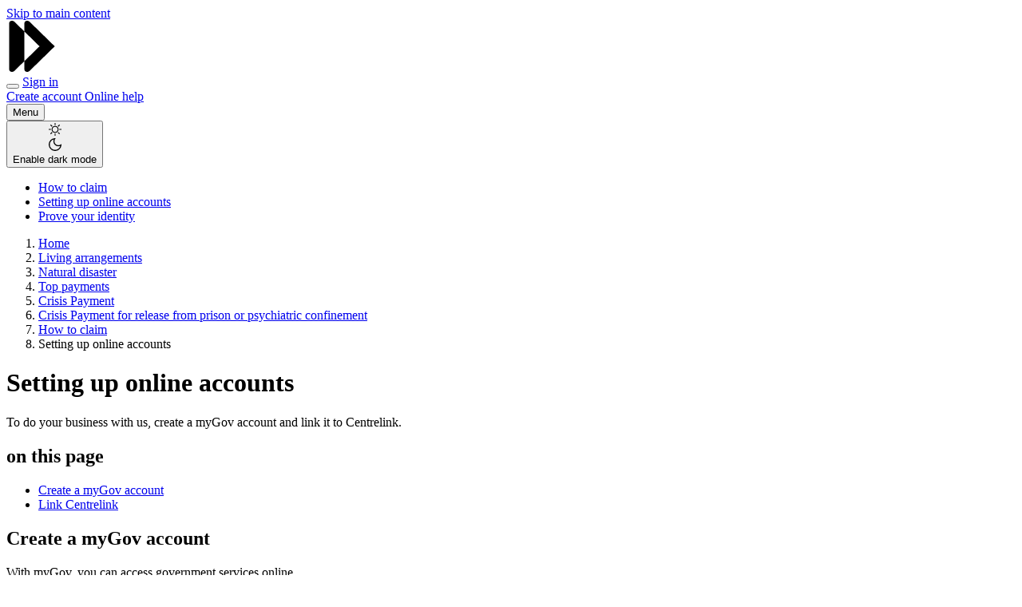

--- FILE ---
content_type: text/html; charset=UTF-8
request_url: https://www.servicesaustralia.gov.au/setting-up-online-accounts-for-centrelink?context=52757
body_size: 75016
content:
<!DOCTYPE html>
<html lang="en" dir="ltr" prefix="og: https://ogp.me/ns#">
  <head>
    <meta charset="utf-8" />
<script type="text/javascript">(window.NREUM||(NREUM={})).init={privacy:{cookies_enabled:false},ajax:{deny_list:["bam.nr-data.net"]},feature_flags:["soft_nav"]};(window.NREUM||(NREUM={})).loader_config={xpid:"VgEPUlRQARAGXFlRBAYGUFw=",licenseKey:"NRJS-56afeaf32ee93d607b1",applicationID:"688337168",browserID:"688337229"};;/*! For license information please see nr-loader-full-1.308.0.min.js.LICENSE.txt */
(()=>{var e,t,r={384:(e,t,r)=>{"use strict";r.d(t,{NT:()=>a,US:()=>u,Zm:()=>o,bQ:()=>d,dV:()=>c,pV:()=>l});var n=r(6154),i=r(1863),s=r(1910);const a={beacon:"bam.nr-data.net",errorBeacon:"bam.nr-data.net"};function o(){return n.gm.NREUM||(n.gm.NREUM={}),void 0===n.gm.newrelic&&(n.gm.newrelic=n.gm.NREUM),n.gm.NREUM}function c(){let e=o();return e.o||(e.o={ST:n.gm.setTimeout,SI:n.gm.setImmediate||n.gm.setInterval,CT:n.gm.clearTimeout,XHR:n.gm.XMLHttpRequest,REQ:n.gm.Request,EV:n.gm.Event,PR:n.gm.Promise,MO:n.gm.MutationObserver,FETCH:n.gm.fetch,WS:n.gm.WebSocket},(0,s.i)(...Object.values(e.o))),e}function d(e,t){let r=o();r.initializedAgents??={},t.initializedAt={ms:(0,i.t)(),date:new Date},r.initializedAgents[e]=t}function u(e,t){o()[e]=t}function l(){return function(){let e=o();const t=e.info||{};e.info={beacon:a.beacon,errorBeacon:a.errorBeacon,...t}}(),function(){let e=o();const t=e.init||{};e.init={...t}}(),c(),function(){let e=o();const t=e.loader_config||{};e.loader_config={...t}}(),o()}},782:(e,t,r)=>{"use strict";r.d(t,{T:()=>n});const n=r(860).K7.pageViewTiming},860:(e,t,r)=>{"use strict";r.d(t,{$J:()=>u,K7:()=>c,P3:()=>d,XX:()=>i,Yy:()=>o,df:()=>s,qY:()=>n,v4:()=>a});const n="events",i="jserrors",s="browser/blobs",a="rum",o="browser/logs",c={ajax:"ajax",genericEvents:"generic_events",jserrors:i,logging:"logging",metrics:"metrics",pageAction:"page_action",pageViewEvent:"page_view_event",pageViewTiming:"page_view_timing",sessionReplay:"session_replay",sessionTrace:"session_trace",softNav:"soft_navigations",spa:"spa"},d={[c.pageViewEvent]:1,[c.pageViewTiming]:2,[c.metrics]:3,[c.jserrors]:4,[c.spa]:5,[c.ajax]:6,[c.sessionTrace]:7,[c.softNav]:8,[c.sessionReplay]:9,[c.logging]:10,[c.genericEvents]:11},u={[c.pageViewEvent]:a,[c.pageViewTiming]:n,[c.ajax]:n,[c.spa]:n,[c.softNav]:n,[c.metrics]:i,[c.jserrors]:i,[c.sessionTrace]:s,[c.sessionReplay]:s,[c.logging]:o,[c.genericEvents]:"ins"}},944:(e,t,r)=>{"use strict";r.d(t,{R:()=>i});var n=r(3241);function i(e,t){"function"==typeof console.debug&&(console.debug("New Relic Warning: https://github.com/newrelic/newrelic-browser-agent/blob/main/docs/warning-codes.md#".concat(e),t),(0,n.W)({agentIdentifier:null,drained:null,type:"data",name:"warn",feature:"warn",data:{code:e,secondary:t}}))}},993:(e,t,r)=>{"use strict";r.d(t,{A$:()=>s,ET:()=>a,TZ:()=>o,p_:()=>i});var n=r(860);const i={ERROR:"ERROR",WARN:"WARN",INFO:"INFO",DEBUG:"DEBUG",TRACE:"TRACE"},s={OFF:0,ERROR:1,WARN:2,INFO:3,DEBUG:4,TRACE:5},a="log",o=n.K7.logging},1541:(e,t,r)=>{"use strict";r.d(t,{U:()=>i,f:()=>n});const n={MFE:"MFE",BA:"BA"};function i(e,t){if(2!==t?.harvestEndpointVersion)return{};const r=t.agentRef.runtime.appMetadata.agents[0].entityGuid;return e?{"source.id":e.id,"source.name":e.name,"source.type":e.type,"parent.id":e.parent?.id||r,"parent.type":e.parent?.type||n.BA}:{"entity.guid":r,appId:t.agentRef.info.applicationID}}},1687:(e,t,r)=>{"use strict";r.d(t,{Ak:()=>d,Ze:()=>h,x3:()=>u});var n=r(3241),i=r(7836),s=r(3606),a=r(860),o=r(2646);const c={};function d(e,t){const r={staged:!1,priority:a.P3[t]||0};l(e),c[e].get(t)||c[e].set(t,r)}function u(e,t){e&&c[e]&&(c[e].get(t)&&c[e].delete(t),p(e,t,!1),c[e].size&&f(e))}function l(e){if(!e)throw new Error("agentIdentifier required");c[e]||(c[e]=new Map)}function h(e="",t="feature",r=!1){if(l(e),!e||!c[e].get(t)||r)return p(e,t);c[e].get(t).staged=!0,f(e)}function f(e){const t=Array.from(c[e]);t.every(([e,t])=>t.staged)&&(t.sort((e,t)=>e[1].priority-t[1].priority),t.forEach(([t])=>{c[e].delete(t),p(e,t)}))}function p(e,t,r=!0){const a=e?i.ee.get(e):i.ee,c=s.i.handlers;if(!a.aborted&&a.backlog&&c){if((0,n.W)({agentIdentifier:e,type:"lifecycle",name:"drain",feature:t}),r){const e=a.backlog[t],r=c[t];if(r){for(let t=0;e&&t<e.length;++t)g(e[t],r);Object.entries(r).forEach(([e,t])=>{Object.values(t||{}).forEach(t=>{t[0]?.on&&t[0]?.context()instanceof o.y&&t[0].on(e,t[1])})})}}a.isolatedBacklog||delete c[t],a.backlog[t]=null,a.emit("drain-"+t,[])}}function g(e,t){var r=e[1];Object.values(t[r]||{}).forEach(t=>{var r=e[0];if(t[0]===r){var n=t[1],i=e[3],s=e[2];n.apply(i,s)}})}},1738:(e,t,r)=>{"use strict";r.d(t,{U:()=>f,Y:()=>h});var n=r(3241),i=r(9908),s=r(1863),a=r(944),o=r(5701),c=r(3969),d=r(8362),u=r(860),l=r(4261);function h(e,t,r,s){const h=s||r;!h||h[e]&&h[e]!==d.d.prototype[e]||(h[e]=function(){(0,i.p)(c.xV,["API/"+e+"/called"],void 0,u.K7.metrics,r.ee),(0,n.W)({agentIdentifier:r.agentIdentifier,drained:!!o.B?.[r.agentIdentifier],type:"data",name:"api",feature:l.Pl+e,data:{}});try{return t.apply(this,arguments)}catch(e){(0,a.R)(23,e)}})}function f(e,t,r,n,a){const o=e.info;null===r?delete o.jsAttributes[t]:o.jsAttributes[t]=r,(a||null===r)&&(0,i.p)(l.Pl+n,[(0,s.t)(),t,r],void 0,"session",e.ee)}},1741:(e,t,r)=>{"use strict";r.d(t,{W:()=>s});var n=r(944),i=r(4261);class s{#e(e,...t){if(this[e]!==s.prototype[e])return this[e](...t);(0,n.R)(35,e)}addPageAction(e,t){return this.#e(i.hG,e,t)}register(e){return this.#e(i.eY,e)}recordCustomEvent(e,t){return this.#e(i.fF,e,t)}setPageViewName(e,t){return this.#e(i.Fw,e,t)}setCustomAttribute(e,t,r){return this.#e(i.cD,e,t,r)}noticeError(e,t){return this.#e(i.o5,e,t)}setUserId(e,t=!1){return this.#e(i.Dl,e,t)}setApplicationVersion(e){return this.#e(i.nb,e)}setErrorHandler(e){return this.#e(i.bt,e)}addRelease(e,t){return this.#e(i.k6,e,t)}log(e,t){return this.#e(i.$9,e,t)}start(){return this.#e(i.d3)}finished(e){return this.#e(i.BL,e)}recordReplay(){return this.#e(i.CH)}pauseReplay(){return this.#e(i.Tb)}addToTrace(e){return this.#e(i.U2,e)}setCurrentRouteName(e){return this.#e(i.PA,e)}interaction(e){return this.#e(i.dT,e)}wrapLogger(e,t,r){return this.#e(i.Wb,e,t,r)}measure(e,t){return this.#e(i.V1,e,t)}consent(e){return this.#e(i.Pv,e)}}},1863:(e,t,r)=>{"use strict";function n(){return Math.floor(performance.now())}r.d(t,{t:()=>n})},1910:(e,t,r)=>{"use strict";r.d(t,{i:()=>s});var n=r(944);const i=new Map;function s(...e){return e.every(e=>{if(i.has(e))return i.get(e);const t="function"==typeof e?e.toString():"",r=t.includes("[native code]"),s=t.includes("nrWrapper");return r||s||(0,n.R)(64,e?.name||t),i.set(e,r),r})}},2555:(e,t,r)=>{"use strict";r.d(t,{D:()=>o,f:()=>a});var n=r(384),i=r(8122);const s={beacon:n.NT.beacon,errorBeacon:n.NT.errorBeacon,licenseKey:void 0,applicationID:void 0,sa:void 0,queueTime:void 0,applicationTime:void 0,ttGuid:void 0,user:void 0,account:void 0,product:void 0,extra:void 0,jsAttributes:{},userAttributes:void 0,atts:void 0,transactionName:void 0,tNamePlain:void 0};function a(e){try{return!!e.licenseKey&&!!e.errorBeacon&&!!e.applicationID}catch(e){return!1}}const o=e=>(0,i.a)(e,s)},2614:(e,t,r)=>{"use strict";r.d(t,{BB:()=>a,H3:()=>n,g:()=>d,iL:()=>c,tS:()=>o,uh:()=>i,wk:()=>s});const n="NRBA",i="SESSION",s=144e5,a=18e5,o={STARTED:"session-started",PAUSE:"session-pause",RESET:"session-reset",RESUME:"session-resume",UPDATE:"session-update"},c={SAME_TAB:"same-tab",CROSS_TAB:"cross-tab"},d={OFF:0,FULL:1,ERROR:2}},2646:(e,t,r)=>{"use strict";r.d(t,{y:()=>n});class n{constructor(e){this.contextId=e}}},2843:(e,t,r)=>{"use strict";r.d(t,{G:()=>s,u:()=>i});var n=r(3878);function i(e,t=!1,r,i){(0,n.DD)("visibilitychange",function(){if(t)return void("hidden"===document.visibilityState&&e());e(document.visibilityState)},r,i)}function s(e,t,r){(0,n.sp)("pagehide",e,t,r)}},3241:(e,t,r)=>{"use strict";r.d(t,{W:()=>s});var n=r(6154);const i="newrelic";function s(e={}){try{n.gm.dispatchEvent(new CustomEvent(i,{detail:e}))}catch(e){}}},3304:(e,t,r)=>{"use strict";r.d(t,{A:()=>s});var n=r(7836);const i=()=>{const e=new WeakSet;return(t,r)=>{if("object"==typeof r&&null!==r){if(e.has(r))return;e.add(r)}return r}};function s(e){try{return JSON.stringify(e,i())??""}catch(e){try{n.ee.emit("internal-error",[e])}catch(e){}return""}}},3333:(e,t,r)=>{"use strict";r.d(t,{$v:()=>u,TZ:()=>n,Xh:()=>c,Zp:()=>i,kd:()=>d,mq:()=>o,nf:()=>a,qN:()=>s});const n=r(860).K7.genericEvents,i=["auxclick","click","copy","keydown","paste","scrollend"],s=["focus","blur"],a=4,o=1e3,c=2e3,d=["PageAction","UserAction","BrowserPerformance"],u={RESOURCES:"experimental.resources",REGISTER:"register"}},3434:(e,t,r)=>{"use strict";r.d(t,{Jt:()=>s,YM:()=>d});var n=r(7836),i=r(5607);const s="nr@original:".concat(i.W),a=50;var o=Object.prototype.hasOwnProperty,c=!1;function d(e,t){return e||(e=n.ee),r.inPlace=function(e,t,n,i,s){n||(n="");const a="-"===n.charAt(0);for(let o=0;o<t.length;o++){const c=t[o],d=e[c];l(d)||(e[c]=r(d,a?c+n:n,i,c,s))}},r.flag=s,r;function r(t,r,n,c,d){return l(t)?t:(r||(r=""),nrWrapper[s]=t,function(e,t,r){if(Object.defineProperty&&Object.keys)try{return Object.keys(e).forEach(function(r){Object.defineProperty(t,r,{get:function(){return e[r]},set:function(t){return e[r]=t,t}})}),t}catch(e){u([e],r)}for(var n in e)o.call(e,n)&&(t[n]=e[n])}(t,nrWrapper,e),nrWrapper);function nrWrapper(){var s,o,l,h;let f;try{o=this,s=[...arguments],l="function"==typeof n?n(s,o):n||{}}catch(t){u([t,"",[s,o,c],l],e)}i(r+"start",[s,o,c],l,d);const p=performance.now();let g;try{return h=t.apply(o,s),g=performance.now(),h}catch(e){throw g=performance.now(),i(r+"err",[s,o,e],l,d),f=e,f}finally{const e=g-p,t={start:p,end:g,duration:e,isLongTask:e>=a,methodName:c,thrownError:f};t.isLongTask&&i("long-task",[t,o],l,d),i(r+"end",[s,o,h],l,d)}}}function i(r,n,i,s){if(!c||t){var a=c;c=!0;try{e.emit(r,n,i,t,s)}catch(t){u([t,r,n,i],e)}c=a}}}function u(e,t){t||(t=n.ee);try{t.emit("internal-error",e)}catch(e){}}function l(e){return!(e&&"function"==typeof e&&e.apply&&!e[s])}},3606:(e,t,r)=>{"use strict";r.d(t,{i:()=>s});var n=r(9908);s.on=a;var i=s.handlers={};function s(e,t,r,s){a(s||n.d,i,e,t,r)}function a(e,t,r,i,s){s||(s="feature"),e||(e=n.d);var a=t[s]=t[s]||{};(a[r]=a[r]||[]).push([e,i])}},3738:(e,t,r)=>{"use strict";r.d(t,{He:()=>i,Kp:()=>o,Lc:()=>d,Rz:()=>u,TZ:()=>n,bD:()=>s,d3:()=>a,jx:()=>l,sl:()=>h,uP:()=>c});const n=r(860).K7.sessionTrace,i="bstResource",s="resource",a="-start",o="-end",c="fn"+a,d="fn"+o,u="pushState",l=1e3,h=3e4},3785:(e,t,r)=>{"use strict";r.d(t,{R:()=>c,b:()=>d});var n=r(9908),i=r(1863),s=r(860),a=r(3969),o=r(993);function c(e,t,r={},c=o.p_.INFO,d=!0,u,l=(0,i.t)()){(0,n.p)(a.xV,["API/logging/".concat(c.toLowerCase(),"/called")],void 0,s.K7.metrics,e),(0,n.p)(o.ET,[l,t,r,c,d,u],void 0,s.K7.logging,e)}function d(e){return"string"==typeof e&&Object.values(o.p_).some(t=>t===e.toUpperCase().trim())}},3878:(e,t,r)=>{"use strict";function n(e,t){return{capture:e,passive:!1,signal:t}}function i(e,t,r=!1,i){window.addEventListener(e,t,n(r,i))}function s(e,t,r=!1,i){document.addEventListener(e,t,n(r,i))}r.d(t,{DD:()=>s,jT:()=>n,sp:()=>i})},3969:(e,t,r)=>{"use strict";r.d(t,{TZ:()=>n,XG:()=>o,rs:()=>i,xV:()=>a,z_:()=>s});const n=r(860).K7.metrics,i="sm",s="cm",a="storeSupportabilityMetrics",o="storeEventMetrics"},4234:(e,t,r)=>{"use strict";r.d(t,{W:()=>s});var n=r(7836),i=r(1687);class s{constructor(e,t){this.agentIdentifier=e,this.ee=n.ee.get(e),this.featureName=t,this.blocked=!1}deregisterDrain(){(0,i.x3)(this.agentIdentifier,this.featureName)}}},4261:(e,t,r)=>{"use strict";r.d(t,{$9:()=>d,BL:()=>o,CH:()=>f,Dl:()=>w,Fw:()=>y,PA:()=>m,Pl:()=>n,Pv:()=>T,Tb:()=>l,U2:()=>s,V1:()=>E,Wb:()=>x,bt:()=>b,cD:()=>v,d3:()=>R,dT:()=>c,eY:()=>p,fF:()=>h,hG:()=>i,k6:()=>a,nb:()=>g,o5:()=>u});const n="api-",i="addPageAction",s="addToTrace",a="addRelease",o="finished",c="interaction",d="log",u="noticeError",l="pauseReplay",h="recordCustomEvent",f="recordReplay",p="register",g="setApplicationVersion",m="setCurrentRouteName",v="setCustomAttribute",b="setErrorHandler",y="setPageViewName",w="setUserId",R="start",x="wrapLogger",E="measure",T="consent"},5205:(e,t,r)=>{"use strict";r.d(t,{j:()=>S});var n=r(384),i=r(1741);var s=r(2555),a=r(3333);const o=e=>{if(!e||"string"!=typeof e)return!1;try{document.createDocumentFragment().querySelector(e)}catch{return!1}return!0};var c=r(2614),d=r(944),u=r(8122);const l="[data-nr-mask]",h=e=>(0,u.a)(e,(()=>{const e={feature_flags:[],experimental:{allow_registered_children:!1,resources:!1},mask_selector:"*",block_selector:"[data-nr-block]",mask_input_options:{color:!1,date:!1,"datetime-local":!1,email:!1,month:!1,number:!1,range:!1,search:!1,tel:!1,text:!1,time:!1,url:!1,week:!1,textarea:!1,select:!1,password:!0}};return{ajax:{deny_list:void 0,block_internal:!0,enabled:!0,autoStart:!0},api:{get allow_registered_children(){return e.feature_flags.includes(a.$v.REGISTER)||e.experimental.allow_registered_children},set allow_registered_children(t){e.experimental.allow_registered_children=t},duplicate_registered_data:!1},browser_consent_mode:{enabled:!1},distributed_tracing:{enabled:void 0,exclude_newrelic_header:void 0,cors_use_newrelic_header:void 0,cors_use_tracecontext_headers:void 0,allowed_origins:void 0},get feature_flags(){return e.feature_flags},set feature_flags(t){e.feature_flags=t},generic_events:{enabled:!0,autoStart:!0},harvest:{interval:30},jserrors:{enabled:!0,autoStart:!0},logging:{enabled:!0,autoStart:!0},metrics:{enabled:!0,autoStart:!0},obfuscate:void 0,page_action:{enabled:!0},page_view_event:{enabled:!0,autoStart:!0},page_view_timing:{enabled:!0,autoStart:!0},performance:{capture_marks:!1,capture_measures:!1,capture_detail:!0,resources:{get enabled(){return e.feature_flags.includes(a.$v.RESOURCES)||e.experimental.resources},set enabled(t){e.experimental.resources=t},asset_types:[],first_party_domains:[],ignore_newrelic:!0}},privacy:{cookies_enabled:!0},proxy:{assets:void 0,beacon:void 0},session:{expiresMs:c.wk,inactiveMs:c.BB},session_replay:{autoStart:!0,enabled:!1,preload:!1,sampling_rate:10,error_sampling_rate:100,collect_fonts:!1,inline_images:!1,fix_stylesheets:!0,mask_all_inputs:!0,get mask_text_selector(){return e.mask_selector},set mask_text_selector(t){o(t)?e.mask_selector="".concat(t,",").concat(l):""===t||null===t?e.mask_selector=l:(0,d.R)(5,t)},get block_class(){return"nr-block"},get ignore_class(){return"nr-ignore"},get mask_text_class(){return"nr-mask"},get block_selector(){return e.block_selector},set block_selector(t){o(t)?e.block_selector+=",".concat(t):""!==t&&(0,d.R)(6,t)},get mask_input_options(){return e.mask_input_options},set mask_input_options(t){t&&"object"==typeof t?e.mask_input_options={...t,password:!0}:(0,d.R)(7,t)}},session_trace:{enabled:!0,autoStart:!0},soft_navigations:{enabled:!0,autoStart:!0},spa:{enabled:!0,autoStart:!0},ssl:void 0,user_actions:{enabled:!0,elementAttributes:["id","className","tagName","type"]}}})());var f=r(6154),p=r(9324);let g=0;const m={buildEnv:p.F3,distMethod:p.Xs,version:p.xv,originTime:f.WN},v={consented:!1},b={appMetadata:{},get consented(){return this.session?.state?.consent||v.consented},set consented(e){v.consented=e},customTransaction:void 0,denyList:void 0,disabled:!1,harvester:void 0,isolatedBacklog:!1,isRecording:!1,loaderType:void 0,maxBytes:3e4,obfuscator:void 0,onerror:void 0,ptid:void 0,releaseIds:{},session:void 0,timeKeeper:void 0,registeredEntities:[],jsAttributesMetadata:{bytes:0},get harvestCount(){return++g}},y=e=>{const t=(0,u.a)(e,b),r=Object.keys(m).reduce((e,t)=>(e[t]={value:m[t],writable:!1,configurable:!0,enumerable:!0},e),{});return Object.defineProperties(t,r)};var w=r(5701);const R=e=>{const t=e.startsWith("http");e+="/",r.p=t?e:"https://"+e};var x=r(7836),E=r(3241);const T={accountID:void 0,trustKey:void 0,agentID:void 0,licenseKey:void 0,applicationID:void 0,xpid:void 0},A=e=>(0,u.a)(e,T),_=new Set;function S(e,t={},r,a){let{init:o,info:c,loader_config:d,runtime:u={},exposed:l=!0}=t;if(!c){const e=(0,n.pV)();o=e.init,c=e.info,d=e.loader_config}e.init=h(o||{}),e.loader_config=A(d||{}),c.jsAttributes??={},f.bv&&(c.jsAttributes.isWorker=!0),e.info=(0,s.D)(c);const p=e.init,g=[c.beacon,c.errorBeacon];_.has(e.agentIdentifier)||(p.proxy.assets&&(R(p.proxy.assets),g.push(p.proxy.assets)),p.proxy.beacon&&g.push(p.proxy.beacon),e.beacons=[...g],function(e){const t=(0,n.pV)();Object.getOwnPropertyNames(i.W.prototype).forEach(r=>{const n=i.W.prototype[r];if("function"!=typeof n||"constructor"===n)return;let s=t[r];e[r]&&!1!==e.exposed&&"micro-agent"!==e.runtime?.loaderType&&(t[r]=(...t)=>{const n=e[r](...t);return s?s(...t):n})})}(e),(0,n.US)("activatedFeatures",w.B)),u.denyList=[...p.ajax.deny_list||[],...p.ajax.block_internal?g:[]],u.ptid=e.agentIdentifier,u.loaderType=r,e.runtime=y(u),_.has(e.agentIdentifier)||(e.ee=x.ee.get(e.agentIdentifier),e.exposed=l,(0,E.W)({agentIdentifier:e.agentIdentifier,drained:!!w.B?.[e.agentIdentifier],type:"lifecycle",name:"initialize",feature:void 0,data:e.config})),_.add(e.agentIdentifier)}},5270:(e,t,r)=>{"use strict";r.d(t,{Aw:()=>a,SR:()=>s,rF:()=>o});var n=r(384),i=r(7767);function s(e){return!!(0,n.dV)().o.MO&&(0,i.V)(e)&&!0===e?.session_trace.enabled}function a(e){return!0===e?.session_replay.preload&&s(e)}function o(e,t){try{if("string"==typeof t?.type){if("password"===t.type.toLowerCase())return"*".repeat(e?.length||0);if(void 0!==t?.dataset?.nrUnmask||t?.classList?.contains("nr-unmask"))return e}}catch(e){}return"string"==typeof e?e.replace(/[\S]/g,"*"):"*".repeat(e?.length||0)}},5289:(e,t,r)=>{"use strict";r.d(t,{GG:()=>a,Qr:()=>c,sB:()=>o});var n=r(3878),i=r(6389);function s(){return"undefined"==typeof document||"complete"===document.readyState}function a(e,t){if(s())return e();const r=(0,i.J)(e),a=setInterval(()=>{s()&&(clearInterval(a),r())},500);(0,n.sp)("load",r,t)}function o(e){if(s())return e();(0,n.DD)("DOMContentLoaded",e)}function c(e){if(s())return e();(0,n.sp)("popstate",e)}},5607:(e,t,r)=>{"use strict";r.d(t,{W:()=>n});const n=(0,r(9566).bz)()},5701:(e,t,r)=>{"use strict";r.d(t,{B:()=>s,t:()=>a});var n=r(3241);const i=new Set,s={};function a(e,t){const r=t.agentIdentifier;s[r]??={},e&&"object"==typeof e&&(i.has(r)||(t.ee.emit("rumresp",[e]),s[r]=e,i.add(r),(0,n.W)({agentIdentifier:r,loaded:!0,drained:!0,type:"lifecycle",name:"load",feature:void 0,data:e})))}},6154:(e,t,r)=>{"use strict";r.d(t,{OF:()=>d,RI:()=>i,WN:()=>h,bv:()=>s,eN:()=>f,gm:()=>a,lR:()=>l,m:()=>c,mw:()=>o,sb:()=>u});var n=r(1863);const i="undefined"!=typeof window&&!!window.document,s="undefined"!=typeof WorkerGlobalScope&&("undefined"!=typeof self&&self instanceof WorkerGlobalScope&&self.navigator instanceof WorkerNavigator||"undefined"!=typeof globalThis&&globalThis instanceof WorkerGlobalScope&&globalThis.navigator instanceof WorkerNavigator),a=i?window:"undefined"!=typeof WorkerGlobalScope&&("undefined"!=typeof self&&self instanceof WorkerGlobalScope&&self||"undefined"!=typeof globalThis&&globalThis instanceof WorkerGlobalScope&&globalThis),o=Boolean("hidden"===a?.document?.visibilityState),c=""+a?.location,d=/iPad|iPhone|iPod/.test(a.navigator?.userAgent),u=d&&"undefined"==typeof SharedWorker,l=(()=>{const e=a.navigator?.userAgent?.match(/Firefox[/\s](\d+\.\d+)/);return Array.isArray(e)&&e.length>=2?+e[1]:0})(),h=Date.now()-(0,n.t)(),f=()=>"undefined"!=typeof PerformanceNavigationTiming&&a?.performance?.getEntriesByType("navigation")?.[0]?.responseStart},6344:(e,t,r)=>{"use strict";r.d(t,{BB:()=>u,Qb:()=>l,TZ:()=>i,Ug:()=>a,Vh:()=>s,_s:()=>o,bc:()=>d,yP:()=>c});var n=r(2614);const i=r(860).K7.sessionReplay,s="errorDuringReplay",a=.12,o={DomContentLoaded:0,Load:1,FullSnapshot:2,IncrementalSnapshot:3,Meta:4,Custom:5},c={[n.g.ERROR]:15e3,[n.g.FULL]:3e5,[n.g.OFF]:0},d={RESET:{message:"Session was reset",sm:"Reset"},IMPORT:{message:"Recorder failed to import",sm:"Import"},TOO_MANY:{message:"429: Too Many Requests",sm:"Too-Many"},TOO_BIG:{message:"Payload was too large",sm:"Too-Big"},CROSS_TAB:{message:"Session Entity was set to OFF on another tab",sm:"Cross-Tab"},ENTITLEMENTS:{message:"Session Replay is not allowed and will not be started",sm:"Entitlement"}},u=5e3,l={API:"api",RESUME:"resume",SWITCH_TO_FULL:"switchToFull",INITIALIZE:"initialize",PRELOAD:"preload"}},6389:(e,t,r)=>{"use strict";function n(e,t=500,r={}){const n=r?.leading||!1;let i;return(...r)=>{n&&void 0===i&&(e.apply(this,r),i=setTimeout(()=>{i=clearTimeout(i)},t)),n||(clearTimeout(i),i=setTimeout(()=>{e.apply(this,r)},t))}}function i(e){let t=!1;return(...r)=>{t||(t=!0,e.apply(this,r))}}r.d(t,{J:()=>i,s:()=>n})},6630:(e,t,r)=>{"use strict";r.d(t,{T:()=>n});const n=r(860).K7.pageViewEvent},6774:(e,t,r)=>{"use strict";r.d(t,{T:()=>n});const n=r(860).K7.jserrors},7295:(e,t,r)=>{"use strict";r.d(t,{Xv:()=>a,gX:()=>i,iW:()=>s});var n=[];function i(e){if(!e||s(e))return!1;if(0===n.length)return!0;if("*"===n[0].hostname)return!1;for(var t=0;t<n.length;t++){var r=n[t];if(r.hostname.test(e.hostname)&&r.pathname.test(e.pathname))return!1}return!0}function s(e){return void 0===e.hostname}function a(e){if(n=[],e&&e.length)for(var t=0;t<e.length;t++){let r=e[t];if(!r)continue;if("*"===r)return void(n=[{hostname:"*"}]);0===r.indexOf("http://")?r=r.substring(7):0===r.indexOf("https://")&&(r=r.substring(8));const i=r.indexOf("/");let s,a;i>0?(s=r.substring(0,i),a=r.substring(i)):(s=r,a="*");let[c]=s.split(":");n.push({hostname:o(c),pathname:o(a,!0)})}}function o(e,t=!1){const r=e.replace(/[.+?^${}()|[\]\\]/g,e=>"\\"+e).replace(/\*/g,".*?");return new RegExp((t?"^":"")+r+"$")}},7485:(e,t,r)=>{"use strict";r.d(t,{D:()=>i});var n=r(6154);function i(e){if(0===(e||"").indexOf("data:"))return{protocol:"data"};try{const t=new URL(e,location.href),r={port:t.port,hostname:t.hostname,pathname:t.pathname,search:t.search,protocol:t.protocol.slice(0,t.protocol.indexOf(":")),sameOrigin:t.protocol===n.gm?.location?.protocol&&t.host===n.gm?.location?.host};return r.port&&""!==r.port||("http:"===t.protocol&&(r.port="80"),"https:"===t.protocol&&(r.port="443")),r.pathname&&""!==r.pathname?r.pathname.startsWith("/")||(r.pathname="/".concat(r.pathname)):r.pathname="/",r}catch(e){return{}}}},7699:(e,t,r)=>{"use strict";r.d(t,{It:()=>s,KC:()=>o,No:()=>i,qh:()=>a});var n=r(860);const i=16e3,s=1e6,a="SESSION_ERROR",o={[n.K7.logging]:!0,[n.K7.genericEvents]:!1,[n.K7.jserrors]:!1,[n.K7.ajax]:!1}},7767:(e,t,r)=>{"use strict";r.d(t,{V:()=>i});var n=r(6154);const i=e=>n.RI&&!0===e?.privacy.cookies_enabled},7836:(e,t,r)=>{"use strict";r.d(t,{P:()=>o,ee:()=>c});var n=r(384),i=r(8990),s=r(2646),a=r(5607);const o="nr@context:".concat(a.W),c=function e(t,r){var n={},a={},u={},l=!1;try{l=16===r.length&&d.initializedAgents?.[r]?.runtime.isolatedBacklog}catch(e){}var h={on:p,addEventListener:p,removeEventListener:function(e,t){var r=n[e];if(!r)return;for(var i=0;i<r.length;i++)r[i]===t&&r.splice(i,1)},emit:function(e,r,n,i,s){!1!==s&&(s=!0);if(c.aborted&&!i)return;t&&s&&t.emit(e,r,n);var o=f(n);g(e).forEach(e=>{e.apply(o,r)});var d=v()[a[e]];d&&d.push([h,e,r,o]);return o},get:m,listeners:g,context:f,buffer:function(e,t){const r=v();if(t=t||"feature",h.aborted)return;Object.entries(e||{}).forEach(([e,n])=>{a[n]=t,t in r||(r[t]=[])})},abort:function(){h._aborted=!0,Object.keys(h.backlog).forEach(e=>{delete h.backlog[e]})},isBuffering:function(e){return!!v()[a[e]]},debugId:r,backlog:l?{}:t&&"object"==typeof t.backlog?t.backlog:{},isolatedBacklog:l};return Object.defineProperty(h,"aborted",{get:()=>{let e=h._aborted||!1;return e||(t&&(e=t.aborted),e)}}),h;function f(e){return e&&e instanceof s.y?e:e?(0,i.I)(e,o,()=>new s.y(o)):new s.y(o)}function p(e,t){n[e]=g(e).concat(t)}function g(e){return n[e]||[]}function m(t){return u[t]=u[t]||e(h,t)}function v(){return h.backlog}}(void 0,"globalEE"),d=(0,n.Zm)();d.ee||(d.ee=c)},8122:(e,t,r)=>{"use strict";r.d(t,{a:()=>i});var n=r(944);function i(e,t){try{if(!e||"object"!=typeof e)return(0,n.R)(3);if(!t||"object"!=typeof t)return(0,n.R)(4);const r=Object.create(Object.getPrototypeOf(t),Object.getOwnPropertyDescriptors(t)),s=0===Object.keys(r).length?e:r;for(let a in s)if(void 0!==e[a])try{if(null===e[a]){r[a]=null;continue}Array.isArray(e[a])&&Array.isArray(t[a])?r[a]=Array.from(new Set([...e[a],...t[a]])):"object"==typeof e[a]&&"object"==typeof t[a]?r[a]=i(e[a],t[a]):r[a]=e[a]}catch(e){r[a]||(0,n.R)(1,e)}return r}catch(e){(0,n.R)(2,e)}}},8139:(e,t,r)=>{"use strict";r.d(t,{u:()=>h});var n=r(7836),i=r(3434),s=r(8990),a=r(6154);const o={},c=a.gm.XMLHttpRequest,d="addEventListener",u="removeEventListener",l="nr@wrapped:".concat(n.P);function h(e){var t=function(e){return(e||n.ee).get("events")}(e);if(o[t.debugId]++)return t;o[t.debugId]=1;var r=(0,i.YM)(t,!0);function h(e){r.inPlace(e,[d,u],"-",p)}function p(e,t){return e[1]}return"getPrototypeOf"in Object&&(a.RI&&f(document,h),c&&f(c.prototype,h),f(a.gm,h)),t.on(d+"-start",function(e,t){var n=e[1];if(null!==n&&("function"==typeof n||"object"==typeof n)&&"newrelic"!==e[0]){var i=(0,s.I)(n,l,function(){var e={object:function(){if("function"!=typeof n.handleEvent)return;return n.handleEvent.apply(n,arguments)},function:n}[typeof n];return e?r(e,"fn-",null,e.name||"anonymous"):n});this.wrapped=e[1]=i}}),t.on(u+"-start",function(e){e[1]=this.wrapped||e[1]}),t}function f(e,t,...r){let n=e;for(;"object"==typeof n&&!Object.prototype.hasOwnProperty.call(n,d);)n=Object.getPrototypeOf(n);n&&t(n,...r)}},8362:(e,t,r)=>{"use strict";r.d(t,{d:()=>s});var n=r(9566),i=r(1741);class s extends i.W{agentIdentifier=(0,n.LA)(16)}},8374:(e,t,r)=>{r.nc=(()=>{try{return document?.currentScript?.nonce}catch(e){}return""})()},8990:(e,t,r)=>{"use strict";r.d(t,{I:()=>i});var n=Object.prototype.hasOwnProperty;function i(e,t,r){if(n.call(e,t))return e[t];var i=r();if(Object.defineProperty&&Object.keys)try{return Object.defineProperty(e,t,{value:i,writable:!0,enumerable:!1}),i}catch(e){}return e[t]=i,i}},9119:(e,t,r)=>{"use strict";r.d(t,{L:()=>s});var n=/([^?#]*)[^#]*(#[^?]*|$).*/,i=/([^?#]*)().*/;function s(e,t){return e?e.replace(t?n:i,"$1$2"):e}},9300:(e,t,r)=>{"use strict";r.d(t,{T:()=>n});const n=r(860).K7.ajax},9324:(e,t,r)=>{"use strict";r.d(t,{AJ:()=>a,F3:()=>i,Xs:()=>s,Yq:()=>o,xv:()=>n});const n="1.308.0",i="PROD",s="CDN",a="@newrelic/rrweb",o="1.0.1"},9566:(e,t,r)=>{"use strict";r.d(t,{LA:()=>o,ZF:()=>c,bz:()=>a,el:()=>d});var n=r(6154);const i="xxxxxxxx-xxxx-4xxx-yxxx-xxxxxxxxxxxx";function s(e,t){return e?15&e[t]:16*Math.random()|0}function a(){const e=n.gm?.crypto||n.gm?.msCrypto;let t,r=0;return e&&e.getRandomValues&&(t=e.getRandomValues(new Uint8Array(30))),i.split("").map(e=>"x"===e?s(t,r++).toString(16):"y"===e?(3&s()|8).toString(16):e).join("")}function o(e){const t=n.gm?.crypto||n.gm?.msCrypto;let r,i=0;t&&t.getRandomValues&&(r=t.getRandomValues(new Uint8Array(e)));const a=[];for(var o=0;o<e;o++)a.push(s(r,i++).toString(16));return a.join("")}function c(){return o(16)}function d(){return o(32)}},9908:(e,t,r)=>{"use strict";r.d(t,{d:()=>n,p:()=>i});var n=r(7836).ee.get("handle");function i(e,t,r,i,s){s?(s.buffer([e],i),s.emit(e,t,r)):(n.buffer([e],i),n.emit(e,t,r))}}},n={};function i(e){var t=n[e];if(void 0!==t)return t.exports;var s=n[e]={exports:{}};return r[e](s,s.exports,i),s.exports}i.m=r,i.d=(e,t)=>{for(var r in t)i.o(t,r)&&!i.o(e,r)&&Object.defineProperty(e,r,{enumerable:!0,get:t[r]})},i.f={},i.e=e=>Promise.all(Object.keys(i.f).reduce((t,r)=>(i.f[r](e,t),t),[])),i.u=e=>({95:"nr-full-compressor",222:"nr-full-recorder",891:"nr-full"}[e]+"-1.308.0.min.js"),i.o=(e,t)=>Object.prototype.hasOwnProperty.call(e,t),e={},t="NRBA-1.308.0.PROD:",i.l=(r,n,s,a)=>{if(e[r])e[r].push(n);else{var o,c;if(void 0!==s)for(var d=document.getElementsByTagName("script"),u=0;u<d.length;u++){var l=d[u];if(l.getAttribute("src")==r||l.getAttribute("data-webpack")==t+s){o=l;break}}if(!o){c=!0;var h={891:"sha512-fcveNDcpRQS9OweGhN4uJe88Qmg+EVyH6j/wngwL2Le0m7LYyz7q+JDx7KBxsdDF4TaPVsSmHg12T3pHwdLa7w==",222:"sha512-O8ZzdvgB4fRyt7k2Qrr4STpR+tCA2mcQEig6/dP3rRy9uEx1CTKQ6cQ7Src0361y7xS434ua+zIPo265ZpjlEg==",95:"sha512-jDWejat/6/UDex/9XjYoPPmpMPuEvBCSuCg/0tnihjbn5bh9mP3An0NzFV9T5Tc+3kKhaXaZA8UIKPAanD2+Gw=="};(o=document.createElement("script")).charset="utf-8",i.nc&&o.setAttribute("nonce",i.nc),o.setAttribute("data-webpack",t+s),o.src=r,0!==o.src.indexOf(window.location.origin+"/")&&(o.crossOrigin="anonymous"),h[a]&&(o.integrity=h[a])}e[r]=[n];var f=(t,n)=>{o.onerror=o.onload=null,clearTimeout(p);var i=e[r];if(delete e[r],o.parentNode&&o.parentNode.removeChild(o),i&&i.forEach(e=>e(n)),t)return t(n)},p=setTimeout(f.bind(null,void 0,{type:"timeout",target:o}),12e4);o.onerror=f.bind(null,o.onerror),o.onload=f.bind(null,o.onload),c&&document.head.appendChild(o)}},i.r=e=>{"undefined"!=typeof Symbol&&Symbol.toStringTag&&Object.defineProperty(e,Symbol.toStringTag,{value:"Module"}),Object.defineProperty(e,"__esModule",{value:!0})},i.p="https://js-agent.newrelic.com/",(()=>{var e={85:0,959:0};i.f.j=(t,r)=>{var n=i.o(e,t)?e[t]:void 0;if(0!==n)if(n)r.push(n[2]);else{var s=new Promise((r,i)=>n=e[t]=[r,i]);r.push(n[2]=s);var a=i.p+i.u(t),o=new Error;i.l(a,r=>{if(i.o(e,t)&&(0!==(n=e[t])&&(e[t]=void 0),n)){var s=r&&("load"===r.type?"missing":r.type),a=r&&r.target&&r.target.src;o.message="Loading chunk "+t+" failed: ("+s+": "+a+")",o.name="ChunkLoadError",o.type=s,o.request=a,n[1](o)}},"chunk-"+t,t)}};var t=(t,r)=>{var n,s,[a,o,c]=r,d=0;if(a.some(t=>0!==e[t])){for(n in o)i.o(o,n)&&(i.m[n]=o[n]);if(c)c(i)}for(t&&t(r);d<a.length;d++)s=a[d],i.o(e,s)&&e[s]&&e[s][0](),e[s]=0},r=self["webpackChunk:NRBA-1.308.0.PROD"]=self["webpackChunk:NRBA-1.308.0.PROD"]||[];r.forEach(t.bind(null,0)),r.push=t.bind(null,r.push.bind(r))})(),(()=>{"use strict";i(8374);var e=i(8362),t=i(860);const r=Object.values(t.K7);var n=i(5205);var s=i(9908),a=i(1863),o=i(4261),c=i(1738);var d=i(1687),u=i(4234),l=i(5289),h=i(6154),f=i(944),p=i(5270),g=i(7767),m=i(6389),v=i(7699);class b extends u.W{constructor(e,t){super(e.agentIdentifier,t),this.agentRef=e,this.abortHandler=void 0,this.featAggregate=void 0,this.loadedSuccessfully=void 0,this.onAggregateImported=new Promise(e=>{this.loadedSuccessfully=e}),this.deferred=Promise.resolve(),!1===e.init[this.featureName].autoStart?this.deferred=new Promise((t,r)=>{this.ee.on("manual-start-all",(0,m.J)(()=>{(0,d.Ak)(e.agentIdentifier,this.featureName),t()}))}):(0,d.Ak)(e.agentIdentifier,t)}importAggregator(e,t,r={}){if(this.featAggregate)return;const n=async()=>{let n;await this.deferred;try{if((0,g.V)(e.init)){const{setupAgentSession:t}=await i.e(891).then(i.bind(i,8766));n=t(e)}}catch(e){(0,f.R)(20,e),this.ee.emit("internal-error",[e]),(0,s.p)(v.qh,[e],void 0,this.featureName,this.ee)}try{if(!this.#t(this.featureName,n,e.init))return(0,d.Ze)(this.agentIdentifier,this.featureName),void this.loadedSuccessfully(!1);const{Aggregate:i}=await t();this.featAggregate=new i(e,r),e.runtime.harvester.initializedAggregates.push(this.featAggregate),this.loadedSuccessfully(!0)}catch(e){(0,f.R)(34,e),this.abortHandler?.(),(0,d.Ze)(this.agentIdentifier,this.featureName,!0),this.loadedSuccessfully(!1),this.ee&&this.ee.abort()}};h.RI?(0,l.GG)(()=>n(),!0):n()}#t(e,r,n){if(this.blocked)return!1;switch(e){case t.K7.sessionReplay:return(0,p.SR)(n)&&!!r;case t.K7.sessionTrace:return!!r;default:return!0}}}var y=i(6630),w=i(2614),R=i(3241);class x extends b{static featureName=y.T;constructor(e){var t;super(e,y.T),this.setupInspectionEvents(e.agentIdentifier),t=e,(0,c.Y)(o.Fw,function(e,r){"string"==typeof e&&("/"!==e.charAt(0)&&(e="/"+e),t.runtime.customTransaction=(r||"http://custom.transaction")+e,(0,s.p)(o.Pl+o.Fw,[(0,a.t)()],void 0,void 0,t.ee))},t),this.importAggregator(e,()=>i.e(891).then(i.bind(i,3718)))}setupInspectionEvents(e){const t=(t,r)=>{t&&(0,R.W)({agentIdentifier:e,timeStamp:t.timeStamp,loaded:"complete"===t.target.readyState,type:"window",name:r,data:t.target.location+""})};(0,l.sB)(e=>{t(e,"DOMContentLoaded")}),(0,l.GG)(e=>{t(e,"load")}),(0,l.Qr)(e=>{t(e,"navigate")}),this.ee.on(w.tS.UPDATE,(t,r)=>{(0,R.W)({agentIdentifier:e,type:"lifecycle",name:"session",data:r})})}}var E=i(384);class T extends e.d{constructor(e){var t;(super(),h.gm)?(this.features={},(0,E.bQ)(this.agentIdentifier,this),this.desiredFeatures=new Set(e.features||[]),this.desiredFeatures.add(x),(0,n.j)(this,e,e.loaderType||"agent"),t=this,(0,c.Y)(o.cD,function(e,r,n=!1){if("string"==typeof e){if(["string","number","boolean"].includes(typeof r)||null===r)return(0,c.U)(t,e,r,o.cD,n);(0,f.R)(40,typeof r)}else(0,f.R)(39,typeof e)},t),function(e){(0,c.Y)(o.Dl,function(t,r=!1){if("string"!=typeof t&&null!==t)return void(0,f.R)(41,typeof t);const n=e.info.jsAttributes["enduser.id"];r&&null!=n&&n!==t?(0,s.p)(o.Pl+"setUserIdAndResetSession",[t],void 0,"session",e.ee):(0,c.U)(e,"enduser.id",t,o.Dl,!0)},e)}(this),function(e){(0,c.Y)(o.nb,function(t){if("string"==typeof t||null===t)return(0,c.U)(e,"application.version",t,o.nb,!1);(0,f.R)(42,typeof t)},e)}(this),function(e){(0,c.Y)(o.d3,function(){e.ee.emit("manual-start-all")},e)}(this),function(e){(0,c.Y)(o.Pv,function(t=!0){if("boolean"==typeof t){if((0,s.p)(o.Pl+o.Pv,[t],void 0,"session",e.ee),e.runtime.consented=t,t){const t=e.features.page_view_event;t.onAggregateImported.then(e=>{const r=t.featAggregate;e&&!r.sentRum&&r.sendRum()})}}else(0,f.R)(65,typeof t)},e)}(this),this.run()):(0,f.R)(21)}get config(){return{info:this.info,init:this.init,loader_config:this.loader_config,runtime:this.runtime}}get api(){return this}run(){try{const e=function(e){const t={};return r.forEach(r=>{t[r]=!!e[r]?.enabled}),t}(this.init),n=[...this.desiredFeatures];n.sort((e,r)=>t.P3[e.featureName]-t.P3[r.featureName]),n.forEach(r=>{if(!e[r.featureName]&&r.featureName!==t.K7.pageViewEvent)return;if(r.featureName===t.K7.spa)return void(0,f.R)(67);const n=function(e){switch(e){case t.K7.ajax:return[t.K7.jserrors];case t.K7.sessionTrace:return[t.K7.ajax,t.K7.pageViewEvent];case t.K7.sessionReplay:return[t.K7.sessionTrace];case t.K7.pageViewTiming:return[t.K7.pageViewEvent];default:return[]}}(r.featureName).filter(e=>!(e in this.features));n.length>0&&(0,f.R)(36,{targetFeature:r.featureName,missingDependencies:n}),this.features[r.featureName]=new r(this)})}catch(e){(0,f.R)(22,e);for(const e in this.features)this.features[e].abortHandler?.();const t=(0,E.Zm)();delete t.initializedAgents[this.agentIdentifier]?.features,delete this.sharedAggregator;return t.ee.get(this.agentIdentifier).abort(),!1}}}var A=i(2843),_=i(782);class S extends b{static featureName=_.T;constructor(e){super(e,_.T),h.RI&&((0,A.u)(()=>(0,s.p)("docHidden",[(0,a.t)()],void 0,_.T,this.ee),!0),(0,A.G)(()=>(0,s.p)("winPagehide",[(0,a.t)()],void 0,_.T,this.ee)),this.importAggregator(e,()=>i.e(891).then(i.bind(i,9018))))}}var O=i(3969);class I extends b{static featureName=O.TZ;constructor(e){super(e,O.TZ),h.RI&&document.addEventListener("securitypolicyviolation",e=>{(0,s.p)(O.xV,["Generic/CSPViolation/Detected"],void 0,this.featureName,this.ee)}),this.importAggregator(e,()=>i.e(891).then(i.bind(i,6555)))}}var P=i(6774),k=i(3878),N=i(3304);class D{constructor(e,t,r,n,i){this.name="UncaughtError",this.message="string"==typeof e?e:(0,N.A)(e),this.sourceURL=t,this.line=r,this.column=n,this.__newrelic=i}}function j(e){return M(e)?e:new D(void 0!==e?.message?e.message:e,e?.filename||e?.sourceURL,e?.lineno||e?.line,e?.colno||e?.col,e?.__newrelic,e?.cause)}function C(e){const t="Unhandled Promise Rejection: ";if(!e?.reason)return;if(M(e.reason)){try{e.reason.message.startsWith(t)||(e.reason.message=t+e.reason.message)}catch(e){}return j(e.reason)}const r=j(e.reason);return(r.message||"").startsWith(t)||(r.message=t+r.message),r}function L(e){if(e.error instanceof SyntaxError&&!/:\d+$/.test(e.error.stack?.trim())){const t=new D(e.message,e.filename,e.lineno,e.colno,e.error.__newrelic,e.cause);return t.name=SyntaxError.name,t}return M(e.error)?e.error:j(e)}function M(e){return e instanceof Error&&!!e.stack}function B(e,r,n,i,o=(0,a.t)()){"string"==typeof e&&(e=new Error(e)),(0,s.p)("err",[e,o,!1,r,n.runtime.isRecording,void 0,i],void 0,t.K7.jserrors,n.ee),(0,s.p)("uaErr",[],void 0,t.K7.genericEvents,n.ee)}var H=i(1541),K=i(993),W=i(3785);function U(e,{customAttributes:t={},level:r=K.p_.INFO}={},n,i,s=(0,a.t)()){(0,W.R)(n.ee,e,t,r,!1,i,s)}function F(e,r,n,i,c=(0,a.t)()){(0,s.p)(o.Pl+o.hG,[c,e,r,i],void 0,t.K7.genericEvents,n.ee)}function V(e,r,n,i,c=(0,a.t)()){const{start:d,end:u,customAttributes:l}=r||{},h={customAttributes:l||{}};if("object"!=typeof h.customAttributes||"string"!=typeof e||0===e.length)return void(0,f.R)(57);const p=(e,t)=>null==e?t:"number"==typeof e?e:e instanceof PerformanceMark?e.startTime:Number.NaN;if(h.start=p(d,0),h.end=p(u,c),Number.isNaN(h.start)||Number.isNaN(h.end))(0,f.R)(57);else{if(h.duration=h.end-h.start,!(h.duration<0))return(0,s.p)(o.Pl+o.V1,[h,e,i],void 0,t.K7.genericEvents,n.ee),h;(0,f.R)(58)}}function z(e,r={},n,i,c=(0,a.t)()){(0,s.p)(o.Pl+o.fF,[c,e,r,i],void 0,t.K7.genericEvents,n.ee)}function G(e){(0,c.Y)(o.eY,function(t){return Y(e,t)},e)}function Y(e,r,n){(0,f.R)(54,"newrelic.register"),r||={},r.type=H.f.MFE,r.licenseKey||=e.info.licenseKey,r.blocked=!1,r.parent=n||{},Array.isArray(r.tags)||(r.tags=[]);const i={};r.tags.forEach(e=>{"name"!==e&&"id"!==e&&(i["source.".concat(e)]=!0)}),r.isolated??=!0;let o=()=>{};const c=e.runtime.registeredEntities;if(!r.isolated){const e=c.find(({metadata:{target:{id:e}}})=>e===r.id&&!r.isolated);if(e)return e}const d=e=>{r.blocked=!0,o=e};function u(e){return"string"==typeof e&&!!e.trim()&&e.trim().length<501||"number"==typeof e}e.init.api.allow_registered_children||d((0,m.J)(()=>(0,f.R)(55))),u(r.id)&&u(r.name)||d((0,m.J)(()=>(0,f.R)(48,r)));const l={addPageAction:(t,n={})=>g(F,[t,{...i,...n},e],r),deregister:()=>{d((0,m.J)(()=>(0,f.R)(68)))},log:(t,n={})=>g(U,[t,{...n,customAttributes:{...i,...n.customAttributes||{}}},e],r),measure:(t,n={})=>g(V,[t,{...n,customAttributes:{...i,...n.customAttributes||{}}},e],r),noticeError:(t,n={})=>g(B,[t,{...i,...n},e],r),register:(t={})=>g(Y,[e,t],l.metadata.target),recordCustomEvent:(t,n={})=>g(z,[t,{...i,...n},e],r),setApplicationVersion:e=>p("application.version",e),setCustomAttribute:(e,t)=>p(e,t),setUserId:e=>p("enduser.id",e),metadata:{customAttributes:i,target:r}},h=()=>(r.blocked&&o(),r.blocked);h()||c.push(l);const p=(e,t)=>{h()||(i[e]=t)},g=(r,n,i)=>{if(h())return;const o=(0,a.t)();(0,s.p)(O.xV,["API/register/".concat(r.name,"/called")],void 0,t.K7.metrics,e.ee);try{if(e.init.api.duplicate_registered_data&&"register"!==r.name){let e=n;if(n[1]instanceof Object){const t={"child.id":i.id,"child.type":i.type};e="customAttributes"in n[1]?[n[0],{...n[1],customAttributes:{...n[1].customAttributes,...t}},...n.slice(2)]:[n[0],{...n[1],...t},...n.slice(2)]}r(...e,void 0,o)}return r(...n,i,o)}catch(e){(0,f.R)(50,e)}};return l}class q extends b{static featureName=P.T;constructor(e){var t;super(e,P.T),t=e,(0,c.Y)(o.o5,(e,r)=>B(e,r,t),t),function(e){(0,c.Y)(o.bt,function(t){e.runtime.onerror=t},e)}(e),function(e){let t=0;(0,c.Y)(o.k6,function(e,r){++t>10||(this.runtime.releaseIds[e.slice(-200)]=(""+r).slice(-200))},e)}(e),G(e);try{this.removeOnAbort=new AbortController}catch(e){}this.ee.on("internal-error",(t,r)=>{this.abortHandler&&(0,s.p)("ierr",[j(t),(0,a.t)(),!0,{},e.runtime.isRecording,r],void 0,this.featureName,this.ee)}),h.gm.addEventListener("unhandledrejection",t=>{this.abortHandler&&(0,s.p)("err",[C(t),(0,a.t)(),!1,{unhandledPromiseRejection:1},e.runtime.isRecording],void 0,this.featureName,this.ee)},(0,k.jT)(!1,this.removeOnAbort?.signal)),h.gm.addEventListener("error",t=>{this.abortHandler&&(0,s.p)("err",[L(t),(0,a.t)(),!1,{},e.runtime.isRecording],void 0,this.featureName,this.ee)},(0,k.jT)(!1,this.removeOnAbort?.signal)),this.abortHandler=this.#r,this.importAggregator(e,()=>i.e(891).then(i.bind(i,2176)))}#r(){this.removeOnAbort?.abort(),this.abortHandler=void 0}}var Z=i(8990);let X=1;function J(e){const t=typeof e;return!e||"object"!==t&&"function"!==t?-1:e===h.gm?0:(0,Z.I)(e,"nr@id",function(){return X++})}function Q(e){if("string"==typeof e&&e.length)return e.length;if("object"==typeof e){if("undefined"!=typeof ArrayBuffer&&e instanceof ArrayBuffer&&e.byteLength)return e.byteLength;if("undefined"!=typeof Blob&&e instanceof Blob&&e.size)return e.size;if(!("undefined"!=typeof FormData&&e instanceof FormData))try{return(0,N.A)(e).length}catch(e){return}}}var ee=i(8139),te=i(7836),re=i(3434);const ne={},ie=["open","send"];function se(e){var t=e||te.ee;const r=function(e){return(e||te.ee).get("xhr")}(t);if(void 0===h.gm.XMLHttpRequest)return r;if(ne[r.debugId]++)return r;ne[r.debugId]=1,(0,ee.u)(t);var n=(0,re.YM)(r),i=h.gm.XMLHttpRequest,s=h.gm.MutationObserver,a=h.gm.Promise,o=h.gm.setInterval,c="readystatechange",d=["onload","onerror","onabort","onloadstart","onloadend","onprogress","ontimeout"],u=[],l=h.gm.XMLHttpRequest=function(e){const t=new i(e),s=r.context(t);try{r.emit("new-xhr",[t],s),t.addEventListener(c,(a=s,function(){var e=this;e.readyState>3&&!a.resolved&&(a.resolved=!0,r.emit("xhr-resolved",[],e)),n.inPlace(e,d,"fn-",y)}),(0,k.jT)(!1))}catch(e){(0,f.R)(15,e);try{r.emit("internal-error",[e])}catch(e){}}var a;return t};function p(e,t){n.inPlace(t,["onreadystatechange"],"fn-",y)}if(function(e,t){for(var r in e)t[r]=e[r]}(i,l),l.prototype=i.prototype,n.inPlace(l.prototype,ie,"-xhr-",y),r.on("send-xhr-start",function(e,t){p(e,t),function(e){u.push(e),s&&(g?g.then(b):o?o(b):(m=-m,v.data=m))}(t)}),r.on("open-xhr-start",p),s){var g=a&&a.resolve();if(!o&&!a){var m=1,v=document.createTextNode(m);new s(b).observe(v,{characterData:!0})}}else t.on("fn-end",function(e){e[0]&&e[0].type===c||b()});function b(){for(var e=0;e<u.length;e++)p(0,u[e]);u.length&&(u=[])}function y(e,t){return t}return r}var ae="fetch-",oe=ae+"body-",ce=["arrayBuffer","blob","json","text","formData"],de=h.gm.Request,ue=h.gm.Response,le="prototype";const he={};function fe(e){const t=function(e){return(e||te.ee).get("fetch")}(e);if(!(de&&ue&&h.gm.fetch))return t;if(he[t.debugId]++)return t;function r(e,r,n){var i=e[r];"function"==typeof i&&(e[r]=function(){var e,r=[...arguments],s={};t.emit(n+"before-start",[r],s),s[te.P]&&s[te.P].dt&&(e=s[te.P].dt);var a=i.apply(this,r);return t.emit(n+"start",[r,e],a),a.then(function(e){return t.emit(n+"end",[null,e],a),e},function(e){throw t.emit(n+"end",[e],a),e})})}return he[t.debugId]=1,ce.forEach(e=>{r(de[le],e,oe),r(ue[le],e,oe)}),r(h.gm,"fetch",ae),t.on(ae+"end",function(e,r){var n=this;if(r){var i=r.headers.get("content-length");null!==i&&(n.rxSize=i),t.emit(ae+"done",[null,r],n)}else t.emit(ae+"done",[e],n)}),t}var pe=i(7485),ge=i(9566);class me{constructor(e){this.agentRef=e}generateTracePayload(e){const t=this.agentRef.loader_config;if(!this.shouldGenerateTrace(e)||!t)return null;var r=(t.accountID||"").toString()||null,n=(t.agentID||"").toString()||null,i=(t.trustKey||"").toString()||null;if(!r||!n)return null;var s=(0,ge.ZF)(),a=(0,ge.el)(),o=Date.now(),c={spanId:s,traceId:a,timestamp:o};return(e.sameOrigin||this.isAllowedOrigin(e)&&this.useTraceContextHeadersForCors())&&(c.traceContextParentHeader=this.generateTraceContextParentHeader(s,a),c.traceContextStateHeader=this.generateTraceContextStateHeader(s,o,r,n,i)),(e.sameOrigin&&!this.excludeNewrelicHeader()||!e.sameOrigin&&this.isAllowedOrigin(e)&&this.useNewrelicHeaderForCors())&&(c.newrelicHeader=this.generateTraceHeader(s,a,o,r,n,i)),c}generateTraceContextParentHeader(e,t){return"00-"+t+"-"+e+"-01"}generateTraceContextStateHeader(e,t,r,n,i){return i+"@nr=0-1-"+r+"-"+n+"-"+e+"----"+t}generateTraceHeader(e,t,r,n,i,s){if(!("function"==typeof h.gm?.btoa))return null;var a={v:[0,1],d:{ty:"Browser",ac:n,ap:i,id:e,tr:t,ti:r}};return s&&n!==s&&(a.d.tk=s),btoa((0,N.A)(a))}shouldGenerateTrace(e){return this.agentRef.init?.distributed_tracing?.enabled&&this.isAllowedOrigin(e)}isAllowedOrigin(e){var t=!1;const r=this.agentRef.init?.distributed_tracing;if(e.sameOrigin)t=!0;else if(r?.allowed_origins instanceof Array)for(var n=0;n<r.allowed_origins.length;n++){var i=(0,pe.D)(r.allowed_origins[n]);if(e.hostname===i.hostname&&e.protocol===i.protocol&&e.port===i.port){t=!0;break}}return t}excludeNewrelicHeader(){var e=this.agentRef.init?.distributed_tracing;return!!e&&!!e.exclude_newrelic_header}useNewrelicHeaderForCors(){var e=this.agentRef.init?.distributed_tracing;return!!e&&!1!==e.cors_use_newrelic_header}useTraceContextHeadersForCors(){var e=this.agentRef.init?.distributed_tracing;return!!e&&!!e.cors_use_tracecontext_headers}}var ve=i(9300),be=i(7295);function ye(e){return"string"==typeof e?e:e instanceof(0,E.dV)().o.REQ?e.url:h.gm?.URL&&e instanceof URL?e.href:void 0}var we=["load","error","abort","timeout"],Re=we.length,xe=(0,E.dV)().o.REQ,Ee=(0,E.dV)().o.XHR;const Te="X-NewRelic-App-Data";class Ae extends b{static featureName=ve.T;constructor(e){super(e,ve.T),this.dt=new me(e),this.handler=(e,t,r,n)=>(0,s.p)(e,t,r,n,this.ee);try{const e={xmlhttprequest:"xhr",fetch:"fetch",beacon:"beacon"};h.gm?.performance?.getEntriesByType("resource").forEach(r=>{if(r.initiatorType in e&&0!==r.responseStatus){const n={status:r.responseStatus},i={rxSize:r.transferSize,duration:Math.floor(r.duration),cbTime:0};_e(n,r.name),this.handler("xhr",[n,i,r.startTime,r.responseEnd,e[r.initiatorType]],void 0,t.K7.ajax)}})}catch(e){}fe(this.ee),se(this.ee),function(e,r,n,i){function o(e){var t=this;t.totalCbs=0,t.called=0,t.cbTime=0,t.end=E,t.ended=!1,t.xhrGuids={},t.lastSize=null,t.loadCaptureCalled=!1,t.params=this.params||{},t.metrics=this.metrics||{},t.latestLongtaskEnd=0,e.addEventListener("load",function(r){T(t,e)},(0,k.jT)(!1)),h.lR||e.addEventListener("progress",function(e){t.lastSize=e.loaded},(0,k.jT)(!1))}function c(e){this.params={method:e[0]},_e(this,e[1]),this.metrics={}}function d(t,r){e.loader_config.xpid&&this.sameOrigin&&r.setRequestHeader("X-NewRelic-ID",e.loader_config.xpid);var n=i.generateTracePayload(this.parsedOrigin);if(n){var s=!1;n.newrelicHeader&&(r.setRequestHeader("newrelic",n.newrelicHeader),s=!0),n.traceContextParentHeader&&(r.setRequestHeader("traceparent",n.traceContextParentHeader),n.traceContextStateHeader&&r.setRequestHeader("tracestate",n.traceContextStateHeader),s=!0),s&&(this.dt=n)}}function u(e,t){var n=this.metrics,i=e[0],s=this;if(n&&i){var o=Q(i);o&&(n.txSize=o)}this.startTime=(0,a.t)(),this.body=i,this.listener=function(e){try{"abort"!==e.type||s.loadCaptureCalled||(s.params.aborted=!0),("load"!==e.type||s.called===s.totalCbs&&(s.onloadCalled||"function"!=typeof t.onload)&&"function"==typeof s.end)&&s.end(t)}catch(e){try{r.emit("internal-error",[e])}catch(e){}}};for(var c=0;c<Re;c++)t.addEventListener(we[c],this.listener,(0,k.jT)(!1))}function l(e,t,r){this.cbTime+=e,t?this.onloadCalled=!0:this.called+=1,this.called!==this.totalCbs||!this.onloadCalled&&"function"==typeof r.onload||"function"!=typeof this.end||this.end(r)}function f(e,t){var r=""+J(e)+!!t;this.xhrGuids&&!this.xhrGuids[r]&&(this.xhrGuids[r]=!0,this.totalCbs+=1)}function p(e,t){var r=""+J(e)+!!t;this.xhrGuids&&this.xhrGuids[r]&&(delete this.xhrGuids[r],this.totalCbs-=1)}function g(){this.endTime=(0,a.t)()}function m(e,t){t instanceof Ee&&"load"===e[0]&&r.emit("xhr-load-added",[e[1],e[2]],t)}function v(e,t){t instanceof Ee&&"load"===e[0]&&r.emit("xhr-load-removed",[e[1],e[2]],t)}function b(e,t,r){t instanceof Ee&&("onload"===r&&(this.onload=!0),("load"===(e[0]&&e[0].type)||this.onload)&&(this.xhrCbStart=(0,a.t)()))}function y(e,t){this.xhrCbStart&&r.emit("xhr-cb-time",[(0,a.t)()-this.xhrCbStart,this.onload,t],t)}function w(e){var t,r=e[1]||{};if("string"==typeof e[0]?0===(t=e[0]).length&&h.RI&&(t=""+h.gm.location.href):e[0]&&e[0].url?t=e[0].url:h.gm?.URL&&e[0]&&e[0]instanceof URL?t=e[0].href:"function"==typeof e[0].toString&&(t=e[0].toString()),"string"==typeof t&&0!==t.length){t&&(this.parsedOrigin=(0,pe.D)(t),this.sameOrigin=this.parsedOrigin.sameOrigin);var n=i.generateTracePayload(this.parsedOrigin);if(n&&(n.newrelicHeader||n.traceContextParentHeader))if(e[0]&&e[0].headers)o(e[0].headers,n)&&(this.dt=n);else{var s={};for(var a in r)s[a]=r[a];s.headers=new Headers(r.headers||{}),o(s.headers,n)&&(this.dt=n),e.length>1?e[1]=s:e.push(s)}}function o(e,t){var r=!1;return t.newrelicHeader&&(e.set("newrelic",t.newrelicHeader),r=!0),t.traceContextParentHeader&&(e.set("traceparent",t.traceContextParentHeader),t.traceContextStateHeader&&e.set("tracestate",t.traceContextStateHeader),r=!0),r}}function R(e,t){this.params={},this.metrics={},this.startTime=(0,a.t)(),this.dt=t,e.length>=1&&(this.target=e[0]),e.length>=2&&(this.opts=e[1]);var r=this.opts||{},n=this.target;_e(this,ye(n));var i=(""+(n&&n instanceof xe&&n.method||r.method||"GET")).toUpperCase();this.params.method=i,this.body=r.body,this.txSize=Q(r.body)||0}function x(e,r){if(this.endTime=(0,a.t)(),this.params||(this.params={}),(0,be.iW)(this.params))return;let i;this.params.status=r?r.status:0,"string"==typeof this.rxSize&&this.rxSize.length>0&&(i=+this.rxSize);const s={txSize:this.txSize,rxSize:i,duration:(0,a.t)()-this.startTime};n("xhr",[this.params,s,this.startTime,this.endTime,"fetch"],this,t.K7.ajax)}function E(e){const r=this.params,i=this.metrics;if(!this.ended){this.ended=!0;for(let t=0;t<Re;t++)e.removeEventListener(we[t],this.listener,!1);r.aborted||(0,be.iW)(r)||(i.duration=(0,a.t)()-this.startTime,this.loadCaptureCalled||4!==e.readyState?null==r.status&&(r.status=0):T(this,e),i.cbTime=this.cbTime,n("xhr",[r,i,this.startTime,this.endTime,"xhr"],this,t.K7.ajax))}}function T(e,n){e.params.status=n.status;var i=function(e,t){var r=e.responseType;return"json"===r&&null!==t?t:"arraybuffer"===r||"blob"===r||"json"===r?Q(e.response):"text"===r||""===r||void 0===r?Q(e.responseText):void 0}(n,e.lastSize);if(i&&(e.metrics.rxSize=i),e.sameOrigin&&n.getAllResponseHeaders().indexOf(Te)>=0){var a=n.getResponseHeader(Te);a&&((0,s.p)(O.rs,["Ajax/CrossApplicationTracing/Header/Seen"],void 0,t.K7.metrics,r),e.params.cat=a.split(", ").pop())}e.loadCaptureCalled=!0}r.on("new-xhr",o),r.on("open-xhr-start",c),r.on("open-xhr-end",d),r.on("send-xhr-start",u),r.on("xhr-cb-time",l),r.on("xhr-load-added",f),r.on("xhr-load-removed",p),r.on("xhr-resolved",g),r.on("addEventListener-end",m),r.on("removeEventListener-end",v),r.on("fn-end",y),r.on("fetch-before-start",w),r.on("fetch-start",R),r.on("fn-start",b),r.on("fetch-done",x)}(e,this.ee,this.handler,this.dt),this.importAggregator(e,()=>i.e(891).then(i.bind(i,3845)))}}function _e(e,t){var r=(0,pe.D)(t),n=e.params||e;n.hostname=r.hostname,n.port=r.port,n.protocol=r.protocol,n.host=r.hostname+":"+r.port,n.pathname=r.pathname,e.parsedOrigin=r,e.sameOrigin=r.sameOrigin}const Se={},Oe=["pushState","replaceState"];function Ie(e){const t=function(e){return(e||te.ee).get("history")}(e);return!h.RI||Se[t.debugId]++||(Se[t.debugId]=1,(0,re.YM)(t).inPlace(window.history,Oe,"-")),t}var Pe=i(3738);function ke(e){(0,c.Y)(o.BL,function(r=Date.now()){const n=r-h.WN;n<0&&(0,f.R)(62,r),(0,s.p)(O.XG,[o.BL,{time:n}],void 0,t.K7.metrics,e.ee),e.addToTrace({name:o.BL,start:r,origin:"nr"}),(0,s.p)(o.Pl+o.hG,[n,o.BL],void 0,t.K7.genericEvents,e.ee)},e)}const{He:Ne,bD:De,d3:je,Kp:Ce,TZ:Le,Lc:Me,uP:Be,Rz:He}=Pe;class Ke extends b{static featureName=Le;constructor(e){var r;super(e,Le),r=e,(0,c.Y)(o.U2,function(e){if(!(e&&"object"==typeof e&&e.name&&e.start))return;const n={n:e.name,s:e.start-h.WN,e:(e.end||e.start)-h.WN,o:e.origin||"",t:"api"};n.s<0||n.e<0||n.e<n.s?(0,f.R)(61,{start:n.s,end:n.e}):(0,s.p)("bstApi",[n],void 0,t.K7.sessionTrace,r.ee)},r),ke(e);if(!(0,g.V)(e.init))return void this.deregisterDrain();const n=this.ee;let d;Ie(n),this.eventsEE=(0,ee.u)(n),this.eventsEE.on(Be,function(e,t){this.bstStart=(0,a.t)()}),this.eventsEE.on(Me,function(e,r){(0,s.p)("bst",[e[0],r,this.bstStart,(0,a.t)()],void 0,t.K7.sessionTrace,n)}),n.on(He+je,function(e){this.time=(0,a.t)(),this.startPath=location.pathname+location.hash}),n.on(He+Ce,function(e){(0,s.p)("bstHist",[location.pathname+location.hash,this.startPath,this.time],void 0,t.K7.sessionTrace,n)});try{d=new PerformanceObserver(e=>{const r=e.getEntries();(0,s.p)(Ne,[r],void 0,t.K7.sessionTrace,n)}),d.observe({type:De,buffered:!0})}catch(e){}this.importAggregator(e,()=>i.e(891).then(i.bind(i,6974)),{resourceObserver:d})}}var We=i(6344);class Ue extends b{static featureName=We.TZ;#n;recorder;constructor(e){var r;let n;super(e,We.TZ),r=e,(0,c.Y)(o.CH,function(){(0,s.p)(o.CH,[],void 0,t.K7.sessionReplay,r.ee)},r),function(e){(0,c.Y)(o.Tb,function(){(0,s.p)(o.Tb,[],void 0,t.K7.sessionReplay,e.ee)},e)}(e);try{n=JSON.parse(localStorage.getItem("".concat(w.H3,"_").concat(w.uh)))}catch(e){}(0,p.SR)(e.init)&&this.ee.on(o.CH,()=>this.#i()),this.#s(n)&&this.importRecorder().then(e=>{e.startRecording(We.Qb.PRELOAD,n?.sessionReplayMode)}),this.importAggregator(this.agentRef,()=>i.e(891).then(i.bind(i,6167)),this),this.ee.on("err",e=>{this.blocked||this.agentRef.runtime.isRecording&&(this.errorNoticed=!0,(0,s.p)(We.Vh,[e],void 0,this.featureName,this.ee))})}#s(e){return e&&(e.sessionReplayMode===w.g.FULL||e.sessionReplayMode===w.g.ERROR)||(0,p.Aw)(this.agentRef.init)}importRecorder(){return this.recorder?Promise.resolve(this.recorder):(this.#n??=Promise.all([i.e(891),i.e(222)]).then(i.bind(i,4866)).then(({Recorder:e})=>(this.recorder=new e(this),this.recorder)).catch(e=>{throw this.ee.emit("internal-error",[e]),this.blocked=!0,e}),this.#n)}#i(){this.blocked||(this.featAggregate?this.featAggregate.mode!==w.g.FULL&&this.featAggregate.initializeRecording(w.g.FULL,!0,We.Qb.API):this.importRecorder().then(()=>{this.recorder.startRecording(We.Qb.API,w.g.FULL)}))}}var Fe=i(3333),Ve=i(9119);const ze={},Ge=new Set;function Ye(e){return"string"==typeof e?{type:"string",size:(new TextEncoder).encode(e).length}:e instanceof ArrayBuffer?{type:"ArrayBuffer",size:e.byteLength}:e instanceof Blob?{type:"Blob",size:e.size}:e instanceof DataView?{type:"DataView",size:e.byteLength}:ArrayBuffer.isView(e)?{type:"TypedArray",size:e.byteLength}:{type:"unknown",size:0}}class qe{constructor(e,t){this.timestamp=(0,a.t)(),this.currentUrl=(0,Ve.L)(window.location.href),this.socketId=(0,ge.LA)(8),this.requestedUrl=(0,Ve.L)(e),this.requestedProtocols=Array.isArray(t)?t.join(","):t||"",this.openedAt=void 0,this.protocol=void 0,this.extensions=void 0,this.binaryType=void 0,this.messageOrigin=void 0,this.messageCount=0,this.messageBytes=0,this.messageBytesMin=0,this.messageBytesMax=0,this.messageTypes=void 0,this.sendCount=0,this.sendBytes=0,this.sendBytesMin=0,this.sendBytesMax=0,this.sendTypes=void 0,this.closedAt=void 0,this.closeCode=void 0,this.closeReason="unknown",this.closeWasClean=void 0,this.connectedDuration=0,this.hasErrors=void 0}}class Ze extends b{static featureName=Fe.TZ;constructor(e){super(e,Fe.TZ);const r=e.init.feature_flags.includes("websockets"),n=[e.init.page_action.enabled,e.init.performance.capture_marks,e.init.performance.capture_measures,e.init.performance.resources.enabled,e.init.user_actions.enabled,r];var d;let u,l;if(d=e,(0,c.Y)(o.hG,(e,t)=>F(e,t,d),d),function(e){(0,c.Y)(o.fF,(t,r)=>z(t,r,e),e)}(e),ke(e),G(e),function(e){(0,c.Y)(o.V1,(t,r)=>V(t,r,e),e)}(e),r&&(l=function(e){if(!(0,E.dV)().o.WS)return e;const t=e.get("websockets");if(ze[t.debugId]++)return t;ze[t.debugId]=1,(0,A.G)(()=>{const e=(0,a.t)();Ge.forEach(r=>{r.nrData.closedAt=e,r.nrData.closeCode=1001,r.nrData.closeReason="Page navigating away",r.nrData.closeWasClean=!1,r.nrData.openedAt&&(r.nrData.connectedDuration=e-r.nrData.openedAt),t.emit("ws",[r.nrData],r)})});class r extends WebSocket{static name="WebSocket";static toString(){return"function WebSocket() { [native code] }"}toString(){return"[object WebSocket]"}get[Symbol.toStringTag](){return r.name}#a(e){(e.__newrelic??={}).socketId=this.nrData.socketId,this.nrData.hasErrors??=!0}constructor(...e){super(...e),this.nrData=new qe(e[0],e[1]),this.addEventListener("open",()=>{this.nrData.openedAt=(0,a.t)(),["protocol","extensions","binaryType"].forEach(e=>{this.nrData[e]=this[e]}),Ge.add(this)}),this.addEventListener("message",e=>{const{type:t,size:r}=Ye(e.data);this.nrData.messageOrigin??=(0,Ve.L)(e.origin),this.nrData.messageCount++,this.nrData.messageBytes+=r,this.nrData.messageBytesMin=Math.min(this.nrData.messageBytesMin||1/0,r),this.nrData.messageBytesMax=Math.max(this.nrData.messageBytesMax,r),(this.nrData.messageTypes??"").includes(t)||(this.nrData.messageTypes=this.nrData.messageTypes?"".concat(this.nrData.messageTypes,",").concat(t):t)}),this.addEventListener("close",e=>{this.nrData.closedAt=(0,a.t)(),this.nrData.closeCode=e.code,e.reason&&(this.nrData.closeReason=e.reason),this.nrData.closeWasClean=e.wasClean,this.nrData.connectedDuration=this.nrData.closedAt-this.nrData.openedAt,Ge.delete(this),t.emit("ws",[this.nrData],this)})}addEventListener(e,t,...r){const n=this,i="function"==typeof t?function(...e){try{return t.apply(this,e)}catch(e){throw n.#a(e),e}}:t?.handleEvent?{handleEvent:function(...e){try{return t.handleEvent.apply(t,e)}catch(e){throw n.#a(e),e}}}:t;return super.addEventListener(e,i,...r)}send(e){if(this.readyState===WebSocket.OPEN){const{type:t,size:r}=Ye(e);this.nrData.sendCount++,this.nrData.sendBytes+=r,this.nrData.sendBytesMin=Math.min(this.nrData.sendBytesMin||1/0,r),this.nrData.sendBytesMax=Math.max(this.nrData.sendBytesMax,r),(this.nrData.sendTypes??"").includes(t)||(this.nrData.sendTypes=this.nrData.sendTypes?"".concat(this.nrData.sendTypes,",").concat(t):t)}try{return super.send(e)}catch(e){throw this.#a(e),e}}close(...e){try{super.close(...e)}catch(e){throw this.#a(e),e}}}return h.gm.WebSocket=r,t}(this.ee)),h.RI){if(fe(this.ee),se(this.ee),u=Ie(this.ee),e.init.user_actions.enabled){function f(t){const r=(0,pe.D)(t);return e.beacons.includes(r.hostname+":"+r.port)}function p(){u.emit("navChange")}Fe.Zp.forEach(e=>(0,k.sp)(e,e=>(0,s.p)("ua",[e],void 0,this.featureName,this.ee),!0)),Fe.qN.forEach(e=>{const t=(0,m.s)(e=>{(0,s.p)("ua",[e],void 0,this.featureName,this.ee)},500,{leading:!0});(0,k.sp)(e,t)}),h.gm.addEventListener("error",()=>{(0,s.p)("uaErr",[],void 0,t.K7.genericEvents,this.ee)},(0,k.jT)(!1,this.removeOnAbort?.signal)),this.ee.on("open-xhr-start",(e,r)=>{f(e[1])||r.addEventListener("readystatechange",()=>{2===r.readyState&&(0,s.p)("uaXhr",[],void 0,t.K7.genericEvents,this.ee)})}),this.ee.on("fetch-start",e=>{e.length>=1&&!f(ye(e[0]))&&(0,s.p)("uaXhr",[],void 0,t.K7.genericEvents,this.ee)}),u.on("pushState-end",p),u.on("replaceState-end",p),window.addEventListener("hashchange",p,(0,k.jT)(!0,this.removeOnAbort?.signal)),window.addEventListener("popstate",p,(0,k.jT)(!0,this.removeOnAbort?.signal))}if(e.init.performance.resources.enabled&&h.gm.PerformanceObserver?.supportedEntryTypes.includes("resource")){new PerformanceObserver(e=>{e.getEntries().forEach(e=>{(0,s.p)("browserPerformance.resource",[e],void 0,this.featureName,this.ee)})}).observe({type:"resource",buffered:!0})}}r&&l.on("ws",e=>{(0,s.p)("ws-complete",[e],void 0,this.featureName,this.ee)});try{this.removeOnAbort=new AbortController}catch(g){}this.abortHandler=()=>{this.removeOnAbort?.abort(),this.abortHandler=void 0},n.some(e=>e)?this.importAggregator(e,()=>i.e(891).then(i.bind(i,8019))):this.deregisterDrain()}}var Xe=i(2646);const $e=new Map;function Je(e,t,r,n,i=!0){if("object"!=typeof t||!t||"string"!=typeof r||!r||"function"!=typeof t[r])return(0,f.R)(29);const s=function(e){return(e||te.ee).get("logger")}(e),a=(0,re.YM)(s),o=new Xe.y(te.P);o.level=n.level,o.customAttributes=n.customAttributes,o.autoCaptured=i;const c=t[r]?.[re.Jt]||t[r];return $e.set(c,o),a.inPlace(t,[r],"wrap-logger-",()=>$e.get(c)),s}var Qe=i(1910);class et extends b{static featureName=K.TZ;constructor(e){var t;super(e,K.TZ),t=e,(0,c.Y)(o.$9,(e,r)=>U(e,r,t),t),function(e){(0,c.Y)(o.Wb,(t,r,{customAttributes:n={},level:i=K.p_.INFO}={})=>{Je(e.ee,t,r,{customAttributes:n,level:i},!1)},e)}(e),G(e);const r=this.ee;["log","error","warn","info","debug","trace"].forEach(e=>{(0,Qe.i)(h.gm.console[e]),Je(r,h.gm.console,e,{level:"log"===e?"info":e})}),this.ee.on("wrap-logger-end",function([e]){const{level:t,customAttributes:n,autoCaptured:i}=this;(0,W.R)(r,e,n,t,i)}),this.importAggregator(e,()=>i.e(891).then(i.bind(i,5288)))}}new T({features:[x,S,Ke,Ue,Ae,I,q,Ze,et],loaderType:"pro"})})()})();</script>
<link href="/themes/custom/dhs/dist/assets/roboto-v27-latin-regular.DeojfH1t.woff2" rel="preload" as="font" crossorigin="" />
<link href="/themes/custom/dhs/dist/assets/roboto-v27-latin-300.MgpfczZf.woff2" rel="preload" as="font" crossorigin="" />
<link href="/themes/custom/dhs/dist/assets/roboto-v27-latin-500.C1mc9L83.woff2" rel="preload" as="font" crossorigin="" />
<link href="/themes/custom/dhs/dist/assets/roboto-v27-latin-700.GvK2Ggwj.woff2" rel="preload" as="font" crossorigin="" />
<link href="/themes/custom/dhs/dist/assets/roboto-v29-latin-900.CoozunK9.woff2" rel="preload" as="font" crossorigin="" />
<link href="/themes/custom/dhs/dist/assets/MaterialIcons-Regular.BNpmw4EJ.woff2" rel="preload" as="font" crossorigin="" />
<meta name="description" content="To do your business with us, create a myGov account and link it to Centrelink." />
<link rel="canonical" href="https://www.servicesaustralia.gov.au/setting-up-online-accounts-for-centrelink?context=52757" />
<link rel="icon" sizes="16x16" href="/themes/custom/dhs/images/icons/icon-16x16.png" />
<link rel="icon" sizes="32x32" href="/themes/custom/dhs/images/icons/icon-32x32.png" />
<link rel="icon" sizes="96x96" href="/themes/custom/dhs/images/icons/icon-96x96.png" />
<link rel="icon" sizes="192x192" href="/themes/custom/dhs/images/icons/icon-192x192.png" />
<link rel="apple-touch-icon" href="/themes/custom/dhs/images/icons/icon-60x60.png" />
<link rel="apple-touch-icon" sizes="72x72" href="/themes/custom/dhs/images/icons/icon-72x72.png" />
<link rel="apple-touch-icon" sizes="76x76" href="/themes/custom/dhs/images/icons/icon-76x76.png" />
<link rel="apple-touch-icon" sizes="114x114" href="/themes/custom/dhs/images/icons/icon-114x114.png" />
<link rel="apple-touch-icon" sizes="120x120" href="/themes/custom/dhs/images/icons/icon-120x120.png" />
<link rel="apple-touch-icon" sizes="144x144" href="/themes/custom/dhs/images/icons/icon-144x144.png" />
<link rel="apple-touch-icon" sizes="152x152" href="/themes/custom/dhs/images/icons/icon-152x152.png" />
<link rel="apple-touch-icon" sizes="180x180" href="/themes/custom/dhs/images/icons/icon-180x180.png" />
<meta property="og:site_name" content="Services Australia" />
<meta property="og:url" content="https://www.servicesaustralia.gov.au/setting-up-online-accounts-for-centrelink?context=52757" />
<meta property="og:title" content="Setting up online accounts for Centrelink" />
<meta property="og:description" content="To do your business with us, create a myGov account and link it to Centrelink." />
<meta property="og:image" content="https://www.servicesaustralia.gov.au/themes/custom/dhs/images/default-share-image.png" />
<meta name="msvalidate.01" content="0ECE1A9CFEB091AC3CA8F5140BF7FD1A" />
<meta name="facebook-domain-verification" content="a3dzyad0kj4oxe3xcjl2tl5awdefcm" />
<meta name="google-site-verification" content="Y3ZnN27KzqZ5Y4W_b_47BhXAS1KWtyBuxYjVMH4nAcQ" />
<meta name="viewport" content="width=device-width, initial-scale=1.0, user-scalable=yes" />
<meta name="lit-audience-audienceType" content="Individuals" />
<meta name="lit-audience-alternateName" content="individuals" />
<meta name="lit-description" content="To do your business with us, create a myGov account and link it to Centrelink." />
<meta name="MobileOptimized" content="width" />
<meta name="HandheldFriendly" content="true" />
<script type="application/ld+json">{
    "@context": "https://schema.org",
    "@graph": [
        {
            "@type": "WebPage",
            "@id": "https://www.servicesaustralia.gov.au/setting-up-online-accounts-for-centrelink?context=52757",
            "breadcrumb": {
                "@type": "BreadcrumbList",
                "itemListElement": [
                    {
                        "@type": "ListItem",
                        "position": 1,
                        "name": "Home",
                        "item": "https://www.servicesaustralia.gov.au/"
                    }
                ]
            },
            "description": "To do your business with us, create a myGov account and link it to Centrelink.",
            "audience": {
                "@type": "Audience",
                "audienceType": "Individuals",
                "alternateName": "individuals"
            },
            "speakable": {
                "@type": "SpeakableSpecification",
                "xpath": [
                    "/html/head/meta[@name=\u0027description\u0027]/@content",
                    "//*[@id=\u0027lit-short-description\u0027]/p"
                ]
            }
        }
    ]
}</script>
<link rel="icon" href="/themes/custom/dhs/favicon.ico" type="image/vnd.microsoft.icon" />

    <title>Setting up online accounts for Centrelink - Crisis Payment for release from prison or psychiatric confinement - Services Australia</title>

        <meta name="theme-color" content="#66d3ee" />

        <script type="text/javascript">
      var darkModePreference = localStorage.getItem('Drupal.lit.darkMode.theme');
      if (
        darkModePreference &&
        (
          darkModePreference === 'dark' ||
          (
            darkModePreference === 'auto' &&
            window.matchMedia('(prefers-color-scheme: dark)').matches
          )
        )
      ) {
        document.documentElement.classList.add('dark');
        var metaTag = document.querySelector('meta[name="theme-color"]');
        if (metaTag) {
                    metaTag.setAttribute('content', '#091c2a')
        }
      }

            var beforePrint = function() {
        if (document.documentElement.classList.contains('dark')) {
          document.documentElement.classList.add('dark-print');
          document.documentElement.classList.remove('dark');
        }
      };
      var afterPrint = function() {
        if (document.documentElement.classList.contains('dark-print')) {
          console.log('afterPrint');
          document.documentElement.classList.remove('dark-print');
          document.documentElement.classList.add('dark');
        }
      };
      window
        .matchMedia('print')
        .addEventListener('change', function (mediaQueryList) {
          if (mediaQueryList.matches) {
            beforePrint();
          } else {
            afterPrint();
          }
        });
    </script>

        <script type="text/javascript">document.documentElement.classList.add('js');</script>
    <link rel="stylesheet" media="all" href="/sites/default/files/css/css_SNIIxcgozTPWigeErlYHPA-mhKB1hGEaq7VikCsl8X8.css?delta=0&amp;language=en&amp;theme=dhs&amp;include=eJxLySjWT8_JT0rM0S0uqczJzEvXKa4sLknN1U9KLE4FALSNC7I" />
<link rel="stylesheet" media="all" href="/themes/custom/dhs/dist/assets/style.B1AxUulN.css?t94f8p" />
<link rel="stylesheet" media="print" href="/themes/custom/dhs/dist/assets/print.sTc_AVcu.css?t94f8p" />
<link rel="stylesheet" media="all" href="/sites/default/files/css/css_5ZR2aslQVh9kODVILAYhHhmqIUtufUL0e1GDAfthvso.css?delta=3&amp;language=en&amp;theme=dhs&amp;include=eJxLySjWT8_JT0rM0S0uqczJzEvXKa4sLknN1U9KLE4FALSNC7I" />

    

    <!-- Microsoft Clarity -->
    <script type="text/javascript">
      window.clarity = window.clarity || function() {
        (window.clarity.q = window.clarity.q || []).push(arguments)
      };

      window.clarity('set', 'release', '3.031');
      window.clarity('set', 'environment', 'production');
      window.clarity('set', 'context', 'production');

      (function() {
        fetch('/api/v1/clarity')
          .then((response) => {
            if (!response.ok) {
              throw new Error('Error loading endpoint');
            }
            return response.json();
          })
          .then((data) => {
            if (!data || !data.account_id) {
              throw new Error('Missing account ID');
            }

            (function(c,l,a,r,i,t,y){
              c[a]=c[a]||function(){(c[a].q=c[a].q||[]).push(arguments)};
              t=l.createElement(r);t.async=1;t.src="https://www.clarity.ms/tag/"+i;
              y=l.getElementsByTagName(r)[0];y.parentNode.insertBefore(t,y);
            })(window, document, "clarity", "script", data.account_id);
          })
          .catch((error) => {
            console.error('Lit Clarity: Failed to load', error);
          });
      })();
    </script>
    <!-- End Microsoft Clarity -->

        <!-- Google Tag Manager -->
    <script>
      window.dataLayer = window.dataLayer || [];

            window.dataLayer.push({"context":"production","environment":"production","node":{"accountTeam":{"id":420,"label":"Digital Communications"},"audiences":[{"id":36,"label":"Individuals"},{"id":41,"label":"Families"},{"id":46,"label":"Separated parents"},{"id":51,"label":"Job seekers"},{"id":56,"label":"Older Australians"},{"id":61,"label":"Your health"},{"id":66,"label":"People with disability"},{"id":71,"label":"Students, trainees and apprentices"},{"id":76,"label":"Migrants, refugees and visitors"},{"id":81,"label":"Carers"},{"id":86,"label":"Rural and remote Australians"},{"id":91,"label":"Indigenous Australians"},{"id":96,"label":"Help in an emergency"}],"brands":[{"id":186,"label":"Centrelink"}],"context":52757,"dateIssued":null,"dateReview":"20191220","dateUpdated":"20250402","digitalAssistant":false,"hierarchy":[{"id":1,"title":"Services Australia"},{"id":60022,"title":"Living arrangements"},{"id":60042,"title":"Natural disaster"},{"id":60142,"title":"Top payments for natural disaster"},{"id":22056,"title":"Crisis Payment"},{"id":52757,"title":"Crisis Payment for release from prison or psychiatric confinement"},{"id":52753,"title":"How to claim a Crisis Payment for Release from Prison or Psychiatric Confinement"},{"id":45531,"title":"Setting up online accounts for Centrelink"}],"id":45531,"lifeEventPrimary":[],"lifeEventsSecondary":[{"id":575,"label":"Looking for work"},{"id":581,"label":"Having a baby"},{"id":583,"label":"Separated parents"},{"id":584,"label":"Relationship changes"},{"id":590,"label":"Apprenticeship"},{"id":593,"label":"Seeking medical help"},{"id":595,"label":"Living with disability"},{"id":597,"label":"Housing"},{"id":605,"label":"Natural disaster"},{"id":608,"label":"Family and domestic violence"},{"id":616,"label":"Growing up"},{"id":617,"label":"Child health and safety"},{"id":620,"label":"Caring for elderly"},{"id":621,"label":"Elder health and safety"},{"id":622,"label":"School"},{"id":623,"label":"Higher education"},{"id":624,"label":"Retraining"},{"id":625,"label":"Working"},{"id":626,"label":"Recently unemployed"},{"id":627,"label":"Medicare"},{"id":632,"label":"Managing your money"}],"revisionId":583147,"sharedContent":true,"title":"Setting up online accounts for Centrelink","type":{"id":"dhs_topic","label":"Topic"}},"siteSection":"individuals","siteVersion":"3.031","userAuth":false});
      
      var gtmRegister = (function(w,d,s,l,i){w[l]=w[l]||[];w[l].push({'gtm.start':
      new Date().getTime(),event:'gtm.js'});var f=d.getElementsByTagName(s)[0],
      j=d.createElement(s),dl=l!='dataLayer'?'&l='+l:'';j.async=true;j.src=
      'https://www.googletagmanager.com/gtm.js?id='+i+dl;f.parentNode.insertBefore(j,f);
      });

            gtmRegister(window,document,'script','dataLayer','GTM-P4CCPCZ');
          </script>
    <!-- End Google Tag Manager -->
      </head>
  <body class="lit-node-type-dhs_topic node--dhs_topic bg-white text-black dark:bg-dark-teal-100 dark:text-grey-seashell">
        <!-- Google Tag Manager (noscript) -->
    <noscript>
            <iframe src="https://www.googletagmanager.com/ns.html?id=GTM-P4CCPCZ"
              height="0"
              width="0"
              style="display:none;visibility:hidden"></iframe>
          </noscript>
    <!-- End Google Tag Manager (noscript) -->
    
        <nav class="uikit-skip-link">
      <a id="lit-skip-link" class="block p-5" href="#main-content">
        Skip to main content
      </a>
    </nav>
    
      <div class="dialog-off-canvas-main-canvas bg-white dark:bg-dark-teal-100 min-h-full flex flex-col items-stretch print:block" data-off-canvas-main-canvas>
    
<div id="lit-ui-overlay">
  
    <div id="lit-toolbar-container" class="hidden print:hidden">
    <div
       class="bg-black dark:bg-grey-blue-70 border-solid border-t-2 border-white text-white justify-around trans flex pt-4 flex-wrap z-100 pointer-events-auto md:flex-col md:rounded-l-lg md:border-t md:border-l md:border-b md:py-6 md:pl-2 md:right-0"
      id="lit-toolbar"
    >
        <div id="lit-toolbar-listen">
    
        
    <button class="lit-toolbar-widget" data-lit-widget-id="listen" data-lit-original-text="Listen">
  <span class="lit-toolbar-widget-icon pointer-events-none"><svg xmlns="http://www.w3.org/2000/svg" width="100" height="104" viewBox="0 0 100 104">
  <path id="ReadSpeaker" d="M68.918,104,33.336,78.766V28.3L68.809,0h7.855V104ZM6.668,78A6.59,6.59,0,0,1,0,71.5V35.75a6.6,6.6,0,0,1,6.668-6.516H26.66V78Zm79.367-6.9a28.671,28.671,0,0,0,0-38.219l5.051-4.258a35.084,35.084,0,0,1,0,46.734Z" fill="currentColor"/>
</svg></span>
  <span class="lit-toolbar-widget-label pointer-events-none">Listen</span>
</button>


  </div>

    </div>
    <div id="lit-toolbar-area" class="
      bg-white dark:bg-dark-teal-100
      border
      border-black dark:border-white
      w-full
      h-full
      hidden md:block
      flex-grow
      overflow-y-auto
      pointer-events-auto
      relative
    "></div>
  </div>

</div>

          <div id="lit-global-banners">
    
        
    <lit-global-banners-list></lit-global-banners-list>

  </div>

  

<div id="lit-banner-flag-header" class="hidden lit-site-banner bg-black dark:bg-system-dark-green-40"></div>

<header id="lit-header" class="bg-blue-60 dark:bg-dark-blue-2-100 print:bg-white justify-center">
    <div id="lit-dark-mode-toggle-desktop" class="print:hidden hidden md:flex justify-end h-7 mt-[18px]">
              
    
  <button
  class="group border md:border-2 border-solid border-black dark:border-white rounded-full flex text-xs font-medium self-end justify-end h-7 relative"
  data-lit-dark-mode-toggle
  role="switch"
  type="button"
  aria-label="Toggle dark mode"
>
    <div
    class="group rounded-l-[24px] border-solid border-r md:border-r-2 border-black dark:border-white bg-transparent [&.active]:bg-white dark:bg-transparent dark:group-hover:bg-blue-60 dark:group-hover:text-black text-black dark:text-white trans flex items-center h-full px-4 md:px-3"
    data-lit-dark-mode-toggle-button="light"
  >
        <svg class="group-[.active]:hidden group-hover:hidden md:mr-2 w-5 h-5 fill-current" xmlns="http://www.w3.org/2000/svg" width="16" height="16" viewBox="0 0 16 16">
      <path d="M7.455 2.727V0h1.091v2.727Zm4.655 1.927-.764-.764 1.927-1.945.764.782Zm1.164 3.891V7.454H16v1.091ZM7.455 16v-2.727h1.091V16ZM3.873 4.636 1.964 2.727l.764-.764L4.655 3.89Zm9.418 9.4-1.945-1.927.745-.745 1.964 1.891ZM0 8.545V7.454h2.727v1.091Zm2.745 5.491-.782-.764 1.909-1.909.4.364.4.382ZM8 12.363a4.208 4.208 0 0 1-3.091-1.273A4.208 4.208 0 0 1 3.636 8a4.208 4.208 0 0 1 1.273-3.091A4.208 4.208 0 0 1 8 3.636a4.208 4.208 0 0 1 3.091 1.273A4.208 4.208 0 0 1 12.364 8a4.208 4.208 0 0 1-1.273 3.091A4.208 4.208 0 0 1 8 12.363Zm0-1.091a3.156 3.156 0 0 0 2.318-.955A3.156 3.156 0 0 0 11.273 8a3.156 3.156 0 0 0-.955-2.318A3.156 3.156 0 0 0 8 4.727a3.156 3.156 0 0 0-2.318.955A3.156 3.156 0 0 0 4.727 8a3.156 3.156 0 0 0 .955 2.318A3.156 3.156 0 0 0 8 11.273ZM8 8Z"/>
    </svg>

        <svg class="hidden group-[.active]:block group-hover:block md:mr-2 w-5 h-5 fill-current" xmlns="http://www.w3.org/2000/svg" width="16" height="16" viewBox="0 0 16 16">
      <path d="M7.455 2.727V0h1.091v2.727Zm4.655 1.927-.764-.764 1.927-1.945.764.782Zm1.164 3.891V7.454H16v1.091ZM7.455 16v-2.727h1.091V16ZM3.873 4.636 1.964 2.727l.764-.764L4.655 3.89Zm9.418 9.4-1.945-1.927.745-.745 1.964 1.891ZM0 8.545V7.454h2.727v1.091Zm2.745 5.491-.782-.764 1.909-1.909.4.364.4.382ZM8 12.364a4.208 4.208 0 0 1-3.091-1.273A4.208 4.208 0 0 1 3.636 8a4.208 4.208 0 0 1 1.273-3.091A4.208 4.208 0 0 1 8 3.636a4.208 4.208 0 0 1 3.091 1.273A4.208 4.208 0 0 1 12.364 8a4.208 4.208 0 0 1-1.273 3.091A4.208 4.208 0 0 1 8 12.364Z"/>
      <path d="M7.455 2.727V0h1.091v2.727Zm4.655 1.927-.764-.764 1.927-1.945.764.782Zm1.164 3.891V7.454H16v1.091ZM7.455 16v-2.727h1.091V16ZM3.873 4.636 1.964 2.727l.764-.764L4.655 3.89Zm9.418 9.4-1.945-1.927.745-.745 1.964 1.891ZM0 8.545V7.454h2.727v1.091Zm2.745 5.491-.782-.764 1.909-1.909.4.364.4.382ZM8 12.363a4.208 4.208 0 0 1-3.091-1.273A4.208 4.208 0 0 1 3.636 8a4.208 4.208 0 0 1 1.273-3.091A4.208 4.208 0 0 1 8 3.636a4.208 4.208 0 0 1 3.091 1.273A4.208 4.208 0 0 1 12.364 8a4.208 4.208 0 0 1-1.273 3.091A4.208 4.208 0 0 1 8 12.363Zm0-1.091a3.156 3.156 0 0 0 2.318-.955A3.156 3.156 0 0 0 11.273 8a3.156 3.156 0 0 0-.955-2.318A3.156 3.156 0 0 0 8 4.727a3.156 3.156 0 0 0-2.318.955A3.156 3.156 0 0 0 4.727 8a3.156 3.156 0 0 0 .955 2.318A3.156 3.156 0 0 0 8 11.273ZM8 8Z"/>
    </svg>

    <span class="hidden md:block">Light</span>
  </div>

    <div
    class="group rounded-r-[24px] bg-blue-60 text-black group-hover:bg-black group-hover:text-white dark:bg-blue-60 dark:text-black dark:group-hover:bg-blue-60 dark:group-hover:text-black trans flex items-center h-full px-4 md:px-3"
    data-lit-dark-mode-toggle-button="dark"
  >
        <svg class="block group-[.active]:hidden group-hover:hidden md:mr-2 w-5 h-5 fill-current" xmlns="http://www.w3.org/2000/svg" width="16" height="16" viewBox="0 0 16 16">
      <path d="M8 16a7.715 7.715 0 0 1-5.667-2.333A7.715 7.715 0 0 1 0 8a7.714 7.714 0 0 1 2.333-5.667A7.715 7.715 0 0 1 8 0q.178 0 .378.011t.511.033a4.856 4.856 0 0 0-1.244 1.755 5.561 5.561 0 0 0-.444 2.2 4.629 4.629 0 0 0 1.4 3.4 4.629 4.629 0 0 0 3.4 1.4 5.952 5.952 0 0 0 2.2-.411 4.913 4.913 0 0 0 1.756-1.144q.022.267.033.433T16 8a7.715 7.715 0 0 1-2.333 5.667A7.715 7.715 0 0 1 8 16Zm0-1.333a6.392 6.392 0 0 0 4.222-1.5 6.3 6.3 0 0 0 2.244-3.522 5.549 5.549 0 0 1-1.193.367 6.752 6.752 0 0 1-1.274.122 5.912 5.912 0 0 1-4.341-1.792A5.912 5.912 0 0 1 5.867 4a6.416 6.416 0 0 1 .111-1.144 8.344 8.344 0 0 1 .4-1.389A6.769 6.769 0 0 0 2.767 3.9 6.492 6.492 0 0 0 1.334 8a6.429 6.429 0 0 0 1.944 4.722A6.429 6.429 0 0 0 8 14.666Zm-.089-6.6Z"/>
    </svg>

        <svg class="hidden group-[.active]:block group-hover:block md:mr-2 w-5 h-5 fill-current" xmlns="http://www.w3.org/2000/svg" width="16" height="16" viewBox="0 0 16 16">
      <path d="M8 16a7.715 7.715 0 0 1-5.667-2.333A7.715 7.715 0 0 1 0 8a7.714 7.714 0 0 1 2.333-5.667A7.715 7.715 0 0 1 8 0q.178 0 .378.011t.511.033a4.856 4.856 0 0 0-1.244 1.755 5.561 5.561 0 0 0-.444 2.2 4.629 4.629 0 0 0 1.4 3.4 4.629 4.629 0 0 0 3.4 1.4 5.952 5.952 0 0 0 2.2-.411 4.913 4.913 0 0 0 1.756-1.144q.022.267.033.433T16 8a7.715 7.715 0 0 1-2.333 5.667A7.715 7.715 0 0 1 8 16Z"/>
    </svg>

    <span class="hidden md:block">Dark</span>
  </div>

    <div class="lit-dark-mode-toggle-tooltip">
    Enable dark mode
  </div>
</button>


  
  </div>

  <div id="lit-banner" class="relative lg:flex flex-col print:block lg:flex-row flex-initial flex-shrink-0">
    <div id="lit-header-logo" class="print:w-full lg:w-sm lg:mr-auto flex-shrink-0 mb-5 print:mb-0 lg:mb-0">
              
    <a
    aria-label="Services Australia home page"
    href="/"
    rel="home"
    class="flex flex-wrap lg:flex-no-wrap mr-3 overflow-hidden h-logo-logon max-w-sm print:ml-0">
    <div class="mr-5 hidden lg:block print:block"><svg xmlns="http://www.w3.org/2000/svg" width="130" height="64" viewBox="0 0 114 56" aria-hidden="true">
  <g>
    <path d="M47.67,34.4c-.05,0-.09.13-.14.13"/>
    <path d="M49,23.67a.28.28,0,0,0,.27-.27.25.25,0,0,0-.25-.27h0a.27.27,0,0,0,0,.54Z"/>
    <path d="M62.34,11.59H52V20a1.92,1.92,0,0,0,.82,1.72L56.8,24a.54.54,0,0,0,.36.18.43.43,0,0,0,.32-.14l4.05-2.41A1.92,1.92,0,0,0,62.35,20V11.59ZM55.44,14h-.91V11.86h.91V14Zm-.64.73.14-.13-.09-.14H55l.09-.18.09.18h.18l-.09.14.14.13-.19,0V15l-.13-.14L55,15v-.18ZM52.3,17.4v-2h1.09v2Zm.18-2.95h.19l.09-.18.09.18H53l-.09.14.13.13-.18,0V15l-.13-.14-.14.14v-.18l-.18,0,.13-.13Zm1.23,2h.18l.09-.18.09.18h.19l-.09.14.13.14-.18,0V17L54,16.86l-.13.13v-.18l-.18,0,.13-.14Zm.68-1.59s-.09-.09-.09-.09-.13.19-.23.19S54,15,54,15s.14-.09.19-.14c-.69,0-.69.32-.78.32s.14-.32.23-.41c-.14,0-.23-.18-.36-.27.09-.09.09,0,.18,0s0-.14.23-.14.22.28.27.28,0-.28.18-.28.68.78.32.78c-.14-.09,0-.19,0-.19Zm-.72-2.27.13-.13-.09-.14h.18l.09-.18.09.18h.19l-.09.14.13.13-.18,0v.18L54,12.72l-.13.14v-.18Zm-.28-.77V14H52.3V11.86Zm2,11L53,21.36A1.76,1.76,0,0,1,52.3,20V17.63h3.14v5.23Zm-.91-5.46v-2h.91v2ZM58.62,23l-1.14.68h0a.6.6,0,0,1-.63,0L55.71,23V17.67h2.91V23Zm0-5.64H55.71V11.86h2.91V17.4ZM62,20a1.74,1.74,0,0,1-.69,1.36l-2.45,1.5V17.68H62V20Zm0-2.64H58.89V11.86H62V17.4Z"/>
    <path d="M55.26,19.58s-.41.14-.28.14.23-.32.32-.41-.18,0-.36.09c.59-.86.22-.5-.14-.45.55-.55.41-.55,0-.37a.61.61,0,0,0,.32-.59c-.27.37-.55.32-.55.69a1.51,1.51,0,0,1-.18.72c-.13.18,0-.63-.45-.63-.14,0-.46,0-.55.13.09,0,.23.23.23.28s.09.31,0,.31-.32-.27-.32-.41v-.31a1.16,1.16,0,0,0-.77-.82c0,.23.31.27.31.59-.13,0-.31-.23-.31-.09s.18.18.18.32-.23-.05-.23.09.14.09.14.22c-.09,0-.19,0-.19.05s0,.09.1.14-.05.09-.05.27c0,.68.41.95.73.95s.18-.13.22-.22c0,.09.14-.05.14.13s-.23.14-.23.27.32,0,.32.28a2,2,0,0,1,0,.41c0,.09.36-.14.31-.14s.1.27.23.27.14-.27.18-.27.32.23.32.14c0-.32-.13-.19-.13-.41s.4-.14.36-.28-.09,0-.14-.18c0,.05-.32-.5.09-.22s.5-.64.46-.69Z"/>
    <path d="M66.3,21.76a.31.31,0,0,0,.31-.31.31.31,0,0,0-.31-.32.32.32,0,0,0-.32.32h0C65.93,21.63,66.11,21.76,66.3,21.76Z"/>
    <path d="M64.93,22.58a.32.32,0,1,0,0-.63.31.31,0,0,0-.31.31h0C64.57,22.45,64.71,22.58,64.93,22.58Z"/>
    <path d="M48.58,24.45a.32.32,0,0,0,.31-.32.32.32,0,1,0-.63,0h0a.29.29,0,0,0,.25.32Z"/>
    <path d="M49.62,24.54a.32.32,0,0,0,.32-.32.32.32,0,0,0-.32-.32.32.32,0,0,0-.32.32h0a.29.29,0,0,0,.26.32Z"/>
    <path d="M79.06,10.31a2.29,2.29,0,0,1,.28,2.28c-.18,0-.18-.28-.18-.41a2.68,2.68,0,0,1-.32-2.27C79,9.91,78.93,10.18,79.06,10.31Z"/>
    <path d="M35.9,11.13a4,4,0,0,0,0,1.46c-.09.09-.09-.09-.18-.09-.69-.5-.37-1.5-.55-2.23,0,0,.14-.09.18,0a1.48,1.48,0,0,1,.55.91Z"/>
    <path d="M80.61,11.18c.09.18-.09.41-.23.5a.44.44,0,0,1-.45-.18.41.41,0,0,1,.22-.46.39.39,0,0,1,.46.14Z"/>
    <path d="M34.81,12a.59.59,0,0,1-.23.4.46.46,0,0,1-.36-.09.36.36,0,0,1-.09-.36c.09-.14.22-.14.36-.18s.27,0,.32.23Z"/>
    <path d="M81.29,12.27a.26.26,0,0,1,0,.27.45.45,0,0,1-.5.18.32.32,0,0,1-.18-.31.51.51,0,0,1,.32-.32.54.54,0,0,1,.36.18Z"/>
    <path d="M80.25,12.31c.13.09,0,.28,0,.37s-.23.22-.37.18-.18-.09-.22-.23a.4.4,0,0,1,.27-.41c.13,0,.23,0,.32.09Z"/>
    <path d="M79,12.59c0,.18,0,.45-.22.5s-.37-.09-.41-.28a.48.48,0,0,1,.27-.45.45.45,0,0,1,.36.23Z"/>
    <path d="M36.76,12.67c.05.18-.13.28-.23.37s-.27-.1-.36-.19,0-.22.09-.36S36.67,12.45,36.76,12.67Z"/>
    <path d="M35.67,12.72a.59.59,0,0,1-.18.37.35.35,0,0,1-.37-.18.29.29,0,0,1,.1-.38l.08,0c.19-.09.32.09.37.22Z"/>
    <path d="M74.61,12.81A3.61,3.61,0,0,1,75,14.13c-.09.36,0,.82-.18,1-.27-.09-.27-.41-.45-.55a3,3,0,0,1,.09-2C74.52,12.54,74.52,12.72,74.61,12.81Z"/>
    <path d="M34.85,13c0,.22-.09.31-.22.45a.4.4,0,0,1-.46-.27.59.59,0,0,1,.23-.46A.74.74,0,0,1,34.85,13Z"/>
    <path d="M77.43,13.54a2.57,2.57,0,0,1,.09,1.73l-.09.09a7.38,7.38,0,0,1-.73-1.46,2.67,2.67,0,0,1,.23-1c.13-.09.18,0,.27.14a.53.53,0,0,0,.23.54Z"/>
    <path d="M79.7,13.22a.51.51,0,0,1-.27.46.29.29,0,0,1-.39-.17.14.14,0,0,1,0-.06.36.36,0,0,1,.2-.47.37.37,0,0,1,.47.2s0,0,0,0Z"/>
    <path d="M35.72,13.77a.45.45,0,0,1-.28.36c-.13.09-.27-.09-.36-.14a.41.41,0,0,1,0-.4c.05-.1.18-.1.27-.14s.32.14.37.32Z"/>
    <path d="M36.49,13.68c.09.18-.14.27-.18.36-.23.09-.32-.09-.41-.23s.09-.27.18-.41.32.14.41.28Z"/>
    <path d="M80.2,13.63c0,.23-.36.46-.41.73a1.69,1.69,0,0,1-1.13,1,.77.77,0,0,1-.41.23c0-.37.27-.69.5-1a2.57,2.57,0,0,1,1.45-1Z"/>
    <path d="M35.35,14.4a6.73,6.73,0,0,0,.73.87c0,.09,0,.18-.14.18-.86,0-1.5-.95-1.9-1.59,0-.18.27,0,.41,0a2.84,2.84,0,0,1,.9.6Z"/>
    <path d="M80.47,14.63a2.31,2.31,0,0,1-1.13,2c-.18.09-.41.27-.59.13a8.26,8.26,0,0,1,1.59-2.09Z"/>
    <path d="M77,15.18a.47.47,0,0,1-.32.54.54.54,0,0,1-.41-.27.41.41,0,0,1,.28-.41.33.33,0,0,1,.22,0C76.88,15,76.93,15.09,77,15.18Z"/>
    <path d="M34.35,15.31a5.64,5.64,0,0,1,1,.87c-.23.18-.55,0-.77,0-.6-.23-1-.73-1.64-.91,0-.19.27-.14.36-.19a3.59,3.59,0,0,1,1.09.23Z"/>
    <path d="M53.67,10c-1-.41-1.69.64-2.73.55-.14.09-.09.18-.18.27s-.14,0-.19,0A11,11,0,0,0,50.3,9.5c-.09-.19,0-.46-.13-.64-.6-1.59,1.4-.36,1.81-1.32S51.3,6.63,51,6.09V5.86c-.27-.27-.59-.36-.77-.77a2.51,2.51,0,0,0,0-1.41c0-.09-.09-.27-.27-.18-.36.45-.59.86-.91,1.32a13,13,0,0,0-1-.82c-.27,0-.5-.32-.81-.18a.29.29,0,0,0,0,.27,2.47,2.47,0,0,0,.86,1.77l.05.27a8.59,8.59,0,0,0-.32,2.41A13.37,13.37,0,0,1,44,14c-1,1.18-2.27,2.27-2.4,3.86,0,.28,0,.55-.19.73a6.09,6.09,0,0,1-1.68-.91c-.82-.59-2-.5-2.54-1.54-.23-.41,0-.82.27-1.14a2.05,2.05,0,0,0,.18-2.32c-.09,0-.09.1-.13.1-.05,1.09-.91,1.81-.59,3,.09.36.27.54.36.9a2.85,2.85,0,0,1-.41-.09,5.62,5.62,0,0,0-1.23-.18c-.81.36-1.95-.09-2.63.68-.09,0-.27.05-.23.19.41,0,.77.09,1.18.09.64.09,1.05-.41,1.5-.64h.09c.19-.18.5-.09.73-.09a7.69,7.69,0,0,1,3,1.23V18c-.36.18-.77.27-1.13.45a2.68,2.68,0,0,0-1,1.23c-.28.45.09.86.27,1.23,0,.18,0,.4.18.45.59-.64,0-1.36.14-2.09a1.42,1.42,0,0,1,1.18-.95c1-.46,1.77.4,2.59.86a11.15,11.15,0,0,1-.09,2.45,2.82,2.82,0,0,1-.86.14c-1.41.09-2.55.91-3.82,1.32-.59.18-1.27.18-1.82.41a5.12,5.12,0,0,0,1.41-.05c1.77-.27,3.14-1.64,5-1.36l.05,0a4.37,4.37,0,0,1-.86,1.18.61.61,0,0,0-.28-.45.31.31,0,0,0-.41.14.32.32,0,0,0,0,.27c.09.18.23.18.41.27,0,.18-.22.23-.36.37-.5.86-1.55.5-2.14,1.09-.09.13-.41.18-.27.4A2.61,2.61,0,0,0,39.3,25l2.05-2.18a2.1,2.1,0,0,1-.41,1.64c-.18-.1-.27-.23-.5-.28a.44.44,0,0,0-.32.37,1.22,1.22,0,0,0,.27.36,6.66,6.66,0,0,1-2.09.68,28.29,28.29,0,0,1-3.9.27,9.17,9.17,0,0,1-2,0c-.68.14-1.41-.09-2,.28-.09.09,0,.18,0,.27.82.55,2,.09,2.91.27h7.09a2.89,2.89,0,0,0,1.45-.27A5.58,5.58,0,0,0,43.8,24a2.92,2.92,0,0,0,.36-1.09,1.53,1.53,0,0,1,1.37-1.09,8.07,8.07,0,0,1-.32,2.77c-.09.6-.5,1.14-.27,1.78,0,.27.36.27.59.31,2.22-.09,4.45-.08,6.68.05a5.07,5.07,0,0,0,1.22.18s.18-.09.09-.18a.61.61,0,0,0-.45-.5c0-.09-.18-.09-.27-.14-1.14-.63-2.55-.31-3.91-.27a3,3,0,0,1-2-.18c-.27-.32-.09-1.36-.09-1.36a24.64,24.64,0,0,1,1.13-3.5,2.3,2.3,0,0,0,.09-.82,3.64,3.64,0,0,0,.1-1.23A10,10,0,0,1,48.66,17a6.32,6.32,0,0,1,.32-.82,2.16,2.16,0,0,1,.36-.95c.59.36,1.18.36,1.46,1l.22,1.5c0,.09.09.28.18.18.46-.31.32-1,.32-1.45s-.27-.82-.45-1.32a1.64,1.64,0,0,1-.32-.54c-.09-.41-1-.68-.73-1.18a1.54,1.54,0,0,1,.59-1.05c0,.05.1.09.1.14l.22-.14v-1.5c.59,0,1.46.09,2,.09.18.05.27.18.45.18l.14-.18L55,10.73c-.41-.05-.77-.77-1.36-.77Z"/>
    <path d="M55.26,10.59a.18.18,0,0,0,.13-.05Z"/>
    <path d="M39.53,15.68a.35.35,0,0,1-.27.4.65.65,0,0,1-.36-.22c-.09-.18.09-.37.27-.41S39.49,15.49,39.53,15.68Z"/>
    <path d="M38.35,15.68a.41.41,0,0,1,.09.41c-.13.09-.31.18-.45,0s-.23-.23-.14-.36.37-.28.5-.09Z"/>
    <path d="M77.2,16.18c.09.18-.09.36-.23.41s-.4-.1-.4-.32.13-.23.27-.28a.34.34,0,0,1,.36.19Z"/>
    <path d="M78.16,16.13c0,.09.18.23,0,.32a.59.59,0,0,0-.18.13.4.4,0,0,1-.46-.22c0-.18.14-.28.28-.37s.22,0,.32.14Z"/>
    <path d="M33.85,16.36a.35.35,0,0,1-.43.25l-.07,0a.8.8,0,0,1-.13-.22A.29.29,0,0,1,33.4,16,.4.4,0,0,1,33.85,16.36Z"/>
    <path d="M39.9,16.68c0,.13-.18.27-.32.36a.54.54,0,0,1-.41-.27.41.41,0,0,1,.23-.37.35.35,0,0,1,.47.2Z"/>
    <path d="M38.85,16.54a.27.27,0,0,1,0,.27c-.09.09-.27.28-.46.14s-.22-.18-.18-.37a1.24,1.24,0,0,1,.28-.22A.44.44,0,0,1,38.85,16.54Z"/>
    <path d="M80.88,16.77a.59.59,0,0,1-.23.36.42.42,0,0,1-.4-.09c-.1-.05-.1-.18-.1-.27a.61.61,0,0,1,.37-.23.41.41,0,0,1,.36.23Z"/>
    <path d="M82.06,16.9a.38.38,0,0,1-.36.32c-.09,0-.32,0-.27-.23s.09-.27.18-.27a.32.32,0,0,1,.43.13Z"/>
    <path d="M35.9,17.18a.38.38,0,0,1-.23.45c-.13.09-.27,0-.36-.09s-.18-.23-.09-.36.18-.14.31-.19.28.05.37.19Z"/>
    <path d="M36.76,17.31c.05.14-.09.18-.13.32a.4.4,0,0,1-.32,0,.31.31,0,0,1-.14-.45c.14-.27.5-.09.59.09Z"/>
    <path d="M79.84,17.22a.53.53,0,0,1-.28.41.31.31,0,0,1-.36-.23.54.54,0,0,1,.18-.36c.18.05.37.05.46.18Z"/>
    <path d="M81.29,17.54c0,.18,0,.36-.18.45a.52.52,0,0,1-.45-.09.37.37,0,0,1-.1-.36.48.48,0,0,1,.46-.23c.13.09.18.18.27.23Z"/>
    <path d="M35.22,17.9c.09.14-.09.18-.14.28s-.27,0-.36-.05-.09-.27,0-.36c.14-.28.46-.09.55.13Z"/>
    <path d="M80.15,18.27c.1,0,0,.13,0,.18a1.3,1.3,0,0,1-1.45-.09A5.24,5.24,0,0,0,78,18c.09-.23.41-.23.64-.27C79.2,17.77,79.61,18.22,80.15,18.27Z"/>
    <path d="M36.08,18.08c.05.14-.09.19-.09.32a.29.29,0,0,1-.32.05.3.3,0,0,1,.25-.55A.26.26,0,0,1,36.08,18.08Z"/>
    <path d="M37.67,18.22c.09.18,0,.32-.18.41s-.23-.05-.37-.05-.27-.27-.09-.4c.19-.32.5-.19.64,0Z"/>
    <path d="M58.48,19c0,.37-.63,0-.54.41a2.12,2.12,0,0,0,.36,1c.18.23.09.64.09.91a1.44,1.44,0,0,1-.68.59c-.5,0-1.27.27-1.5-.36a2.61,2.61,0,0,1-.27-.86c0-.05.13-.05.18-.1S56,20.4,56,20.27c.59-.09-.22-.64.28-.64.4.41,1.09.27,1.45.77.09.09.14.18.27.23-.09-.41-.27-.86-.36-1.32a.58.58,0,0,1,.23-.59c.22-.27.5.05.63.27Z"/>
    <path d="M39.26,18.86c.05.18-.09.27-.18.36s-.27-.09-.32-.18.09-.28.18-.37a.42.42,0,0,1,.32.19Z"/>
    <path d="M50.35,19a2.44,2.44,0,0,1-.23,2c0,.14.05.37-.18.37-.5-.69-.14-1.64.09-2.32,0-.18.27-.27.32-.09Z"/>
    <path d="M65.8,19.4a2,2,0,0,1,0,1.68l-.13.14A3.86,3.86,0,0,1,65.3,20a7.85,7.85,0,0,0,.22-1c.23-.09.19.23.28.41Z"/>
    <path d="M40.67,19.58c-.09.23-.41.28-.59.41a2.18,2.18,0,0,1-1.59.32,2,2,0,0,1,2-.86c0,.09.1,0,.14.13Z"/>
    <path d="M33.26,20.22A4.27,4.27,0,0,1,34.49,22c0,.09.23.09.18.23s-.27-.09-.5-.09a2,2,0,0,1-1.09-1.87s.09,0,.19,0Z"/>
    <path d="M65.07,20.81c0,.19,0,.37-.18.41a.32.32,0,0,1-.41-.21h0c0-.14,0-.19.09-.28S65,20.63,65.07,20.81Z"/>
    <path d="M72.7,21.76a6.87,6.87,0,0,1,.14-1,.87.87,0,0,0,.09-.36c.45-.59,1.32-.41,2-.36a2.83,2.83,0,0,0,.91.18.89.89,0,0,1,.45-.09c.59-.32.18-1,.23-1.5l-.23-.55a1.91,1.91,0,0,1-.13-.36c-.09-.13-.19-.36-.28-.5a7.29,7.29,0,0,0-1.4-1.91A7.88,7.88,0,0,0,70.66,13c-1.41-.5-2.86.13-4.13.59a.91.91,0,0,1-.68-.77,3.32,3.32,0,0,1,.36-1.91,6,6,0,0,1,.5-1.23,12.08,12.08,0,0,0,.73-3.13,1.67,1.67,0,0,0-1-1.46,1,1,0,0,0-1,.18,2.42,2.42,0,0,1-1.18,1c0,.32.36.09.46.23.4.09.86,0,1.18.18a2.89,2.89,0,0,1-.78,1.86,15.21,15.21,0,0,0-1.63,2.82l-.09-.09.09,4.45a5.06,5.06,0,0,0,2.36,2.41c.59.45,1.32,1,2.09.63.41-.13.46.46.64.69.22.68-.28,1.13-.32,1.77l-.45,1A14.55,14.55,0,0,1,66,25.31c-.27,0-.45.27-.68.32s-.45,0-.59.13c-.55.23-1.36.09-1.73.64.05,0,.09.09.14.09,1.09,0,2.31.09,3.5,0a.39.39,0,0,0,.27-.36c-.18-.32,0-.59.18-.82a8.81,8.81,0,0,1,.5-1.13c.37-.73.82-1.46,1.23-2.23l.55-.91a9.64,9.64,0,0,1,.54-1,2,2,0,0,0,.32-.5.45.45,0,0,0-.18-.36c.13-.14.31-.09.5-.14a2.12,2.12,0,0,1,1,1.18l.18.46.09.22,0,.59.1.55a13.64,13.64,0,0,1-.19,2.63c-.31,1.05-1.5,1-2.36,1.19-.23.13-.64.09-.64.45a17.68,17.68,0,0,0,3.41.09c.18-.09.23-.23.32-.41s.27-.45.18-.68,0-.64-.09-1a.45.45,0,0,0,0-.36c.14-.55.09-1.18.23-1.68v-.55Z"/>
    <path d="M81.56,21a4.69,4.69,0,0,1-2.18,2c-.09,0-.13.05-.18,0,.59-.64,1-1.68,1.91-1.91a.52.52,0,0,1,.45-.09Z"/>
    <path d="M32.36,22c-.1.09,0,.22-.19.27a.24.24,0,0,1-.33-.1.11.11,0,0,1,0-.08c-.09-.18.09-.37.23-.41s.27.13.31.32Z"/>
    <path d="M37.53,22.22c0,.18-.13.18-.22.18a2,2,0,0,1-2.09-.54c0-.1,0-.14.09-.19C36.08,21.9,36.94,21.76,37.53,22.22Z"/>
    <path d="M33.35,22a.5.5,0,0,1,0,.27c-.09.18-.27.18-.46.18a.54.54,0,0,1-.22-.23c0-.18.18-.27.32-.36s.22.05.31.14Z"/>
    <path d="M50.26,22c0,.18-.09.27-.23.36a.31.31,0,0,1-.36-.14.28.28,0,0,1,.13-.36A.44.44,0,0,1,50.26,22Z"/>
    <path d="M82.24,22.13c.05.18-.09.27-.22.36a.59.59,0,0,1-.37,0c0-.09-.13-.19-.09-.28A.41.41,0,0,1,82,22,1.27,1.27,0,0,1,82.24,22.13Z"/>
    <path d="M83.43,22c.09.18,0,.27-.1.41s-.22.18-.31.09-.28-.18-.28-.32.19-.27.28-.32S83.29,22,83.43,22Z"/>
    <path d="M31.63,22.58c0,.14-.09.18-.14.32a.62.62,0,0,1-.27.09.51.51,0,0,1-.27-.27.42.42,0,0,1,.31-.36.38.38,0,0,1,.37.22Z"/>
    <path d="M69.57,22.58a.44.44,0,0,1,0,.23.38.38,0,0,1-.46.18c-.09-.09-.22-.23-.18-.36a.39.39,0,0,1,.64-.05Z"/>
    <path d="M34.49,22.85c0,.14-.09.28-.27.28S34,23,33.9,23s0-.32.14-.41a.31.31,0,0,1,.42.16.4.4,0,0,1,0,.15Z"/>
    <path d="M32.76,22.9a.43.43,0,0,1-.18.41c-.23.09-.41-.09-.5-.27a.45.45,0,0,1,.32-.41c.18,0,.27.18.36.27Z"/>
    <path d="M70.75,22.86a.38.38,0,0,1-.18.45c-.23.09-.41-.09-.5-.27.09-.14.09-.37.31-.37s.28,0,.37.19Z"/>
    <path d="M33.63,22.9c0,.14-.05.18-.09.27s-.14.09-.28.09S33,23.13,33,23a.4.4,0,0,1,.22-.36.39.39,0,0,1,.37.27Z"/>
    <path d="M81.25,23.08a.5.5,0,0,1-.32.28c-.14,0-.23-.1-.37-.14s0-.23,0-.32a.37.37,0,0,1,.5-.13.35.35,0,0,1,.19.31Z"/>
    <path d="M82.61,23.13c0,.18-.28.27-.46.32s-.36-.19-.22-.41.09-.14.22-.19a.37.37,0,0,1,.45.24S82.61,23.11,82.61,23.13Z"/>
    <path d="M74.07,23.26c.09.23-.14.32-.28.41s-.22-.09-.36-.13a.4.4,0,0,1,.27-.46.4.4,0,0,1,.37.19Z"/>
    <path d="M69.11,23.49c.09.05,0,.18,0,.23s-.27.27-.41.13-.23-.18-.18-.36.45-.23.54,0Z"/>
    <path d="M70.11,23.63c0,.13,0,.22-.13.27s-.28,0-.41,0-.09-.19,0-.28a.24.24,0,0,1,.23-.13c.13,0,.27,0,.31.18Z"/>
    <path d="M39.53,23.63c.09.09,0,.22,0,.36a.41.41,0,0,1-.46.09.38.38,0,0,1-.13-.45c.09-.05.09-.18.27-.18a.45.45,0,0,1,.36.18Z"/>
    <path d="M76,23.72c0,.18-.13.27-.27.27s-.32-.09-.41-.23.09-.18.14-.27a.39.39,0,0,1,.52.17.14.14,0,0,1,0,.06Z"/>
    <path d="M75,23.72c.09.18-.13.27-.18.36a.37.37,0,0,1-.41-.09c-.09,0-.09-.18-.09-.27a1.18,1.18,0,0,1,.27-.23.49.49,0,0,1,.41.23Z"/>
    <path d="M83.15,23.9c0,.27-.27.14-.4.18a2.91,2.91,0,0,1-2.46-.18c0-.23.32-.14.46-.23.77-.5,1.54.09,2.36.14l0,.09Z"/>
    <path d="M33.81,23.72l-.09.13a2.81,2.81,0,0,1-2.32.41l0-.13a3.1,3.1,0,0,1,2.4-.5l.05.09Z"/>
    <path d="M77.84,23.81a.56.56,0,0,1-.19.36A.35.35,0,0,1,77.2,24c0-.14.09-.27.23-.36a.4.4,0,0,1,.41.18Z"/>
    <path d="M37,23.9c-.1.14,0,.27-.23.36s-.41-.09-.46-.22.1-.28.19-.37a.4.4,0,0,1,.5.23Z"/>
    <path d="M35.76,24c.05.14,0,.18-.09.27a.35.35,0,0,1-.49-.05.36.36,0,0,1,0-.36,1.27,1.27,0,0,1,.27-.18A.44.44,0,0,1,35.76,24Z"/>
    <path d="M79.11,24.4a.34.34,0,0,1-.28.32.59.59,0,0,1-.36-.18.31.31,0,0,1,.09-.37s.18,0,.23-.09a.59.59,0,0,1,.32.32Z"/>
    <path d="M34.44,24.22c.05.13-.09.18-.09.32,0,.31-.27.5-.41.77-.36.41-.81.41-1.31.54l-.09-.13a5.29,5.29,0,0,1,1.81-1.55l.09,0Z"/>
    <path d="M78.2,24.63c0,.22-.13.27-.27.36a.41.41,0,0,1-.37-.23c0-.18.14-.27.23-.36a.33.33,0,0,1,.41.22Z"/>
    <path d="M36.49,24.63s0,.09,0,.09c0,.18-.18.27-.27.36a.49.49,0,0,1-.41-.18.29.29,0,0,1,.1-.38l.08,0c.19,0,.41,0,.46.14Z"/>
    <path d="M81.52,25.17c.18,0,.22-.23.41-.27a.51.51,0,0,1,.45.18c.09.23-.09.32-.23.41s-.4-.09-.36.14a.66.66,0,0,1,.27.36c0,.09-.18,0-.22,0a2.32,2.32,0,0,1-1.32-1.14c-.09-.18-.41-.27-.23-.45a1.71,1.71,0,0,1,1.23.77Z"/>
    <path d="M83.24,24.58c.09.09.05.27,0,.36s-.36.1-.54.1-.18-.19-.14-.32a.71.71,0,0,1,.28-.23.47.47,0,0,1,.41.09Z"/>
    <path d="M76.7,25.58a2.29,2.29,0,0,1,.41.73.28.28,0,0,1-.18,0c-.59-.36-1.41-.72-1.64-1.45,0-.09-.18-.18-.18-.27.45-.09.91.27,1.23.5a1.22,1.22,0,0,1,.36.45Z"/>
    <path d="M35.49,24.9c.09.18-.09.27-.18.36a.42.42,0,0,1-.41-.13c-.14-.18.09-.37.27-.46s.23.14.32.23Z"/>
    <path d="M79,25.31c0,.09-.14.18-.18.27s-.28.09-.41,0-.14-.23,0-.32c.13-.32.45-.09.59.09Z"/>
    <path d="M83.42,25.54a.4.4,0,0,1-.27.45c-.18.05-.32-.09-.45-.18s0-.23,0-.36a.51.51,0,0,1,.45-.14C83.29,25.45,83.38,25.45,83.42,25.54Z"/>
    <path d="M71,28.08c0,.23-.41.18-.55.32a4.44,4.44,0,0,1-1.91.27v-.09a2.53,2.53,0,0,1,2.46-.5Z"/>
    <path d="M44.67,28.85a.3.3,0,0,1-.28.32.37.37,0,0,1-.31-.18c-.09-.23.09-.32.22-.41a.41.41,0,0,1,.37.27Z"/>
    <path d="M70.66,29c0,.19-.09.37-.28.41s-.27,0-.4-.13,0-.18,0-.28a.4.4,0,0,1,.53-.19.41.41,0,0,1,.2.19Z"/>
    <path d="M74.25,29.12a3.13,3.13,0,0,1-1.55.64h-1l-.09-.09A2.92,2.92,0,0,1,74.29,29v.09Z"/>
    <path d="M39.72,29.53a.41.41,0,0,1-.23.37.28.28,0,0,1-.36-.18h0a.31.31,0,0,1,.12-.41h0c.18-.14.41.09.46.22Z"/>
    <path d="M40.62,29.72c.05.09,0,.13-.09.22s-.27.09-.36,0-.18-.18-.09-.31.18-.1.22-.19c.14.09.28.14.32.28Z"/>
    <path d="M33.72,31.58c-.18.23-.46,0-.68-.18-.64-.37-.6-1.09-1.23-1.5.09-.23.23,0,.36,0a1.59,1.59,0,0,0,.37.18c.63.36.77,1,1.18,1.5Z"/>
    <path d="M86.29,24.54a1.39,1.39,0,0,0-1.37-.73,1.31,1.31,0,0,0-1,.73.94.94,0,0,0,.37,1,.3.3,0,0,0,.36-.09c.09-.23-.18-.23-.18-.41a.56.56,0,0,1,.18-.64c.18-.18.5-.09.68-.09a1.07,1.07,0,0,1,.55.54,1.74,1.74,0,0,1,0,1,1.58,1.58,0,0,1-1.14.91c-1.5.22-17.9.13-17.9.13-1.91.19-4.13-.36-5.77.64a2.75,2.75,0,0,0-1.32,2,15,15,0,0,0-1.41,1.46l0,0c.09-.45.27-.82.36-1.27a6.43,6.43,0,0,0,.46-1.27,9.7,9.7,0,0,1,2.4-3c.46-.59,1.23-.5,1.91-.5a4.56,4.56,0,0,0,2.5.36A.15.15,0,0,0,66,25c-.28-.23-.68-.32-1-.55-.72-.36-1.41.09-2.18.05,0-.05-.09-.05,0-.1A11,11,0,0,1,65,23.26a12.27,12.27,0,0,1,2-.77c.27,0,.54-.23.77-.09l1-.27s.09.09.14,0a11.17,11.17,0,0,1,2.77,0l.14.09.86.23c.32,0,.45.4.82.45.18-.27-.18-.36-.27-.55a1.92,1.92,0,0,1,1.22.19l-.18.18a.3.3,0,0,0,.16.39l.07,0c.13,0,.22-.05.32-.09s0-.32,0-.46a16.67,16.67,0,0,1,3.86,1.09c.37.09.68.37,1,.37a4,4,0,0,0-1.37-.73c-.31-.18-.72-.18-1-.45.05-.1.18-.05.23-.14a3.19,3.19,0,0,0,1.59-1c0-.09.22-.09.22-.23-.18-.18-.45.05-.63.05-.77.13-1.09,1-1.82,1.18L74.2,22a7,7,0,0,1-1.36-.28l-1-.09H70s-.09,0,0-.09c.64-.18,1.23-.54,1.87-.73l4.81-2.22A11.45,11.45,0,0,0,78,17.13a.56.56,0,0,0-.19-.36.27.27,0,0,0-.36.09c-.23.18,0,.36,0,.54a4.08,4.08,0,0,1-.82.73c-.09,0-5,2.22-5,2.22a13,13,0,0,1-2.18.82l-1,.18a.62.62,0,0,1-.45.41,3.84,3.84,0,0,1-.82.23,18.08,18.08,0,0,0-6.63,3.73,2.11,2.11,0,0,0,.18-.78c0-.27,0-.59-.18-.81s-.18-.41-.14-.5l-.27.18A2.27,2.27,0,0,0,60,25.35c0,.32.32.73.09,1a14.79,14.79,0,0,0-1.9,3.55c-.23,0-.32-.23-.41-.46a6.14,6.14,0,0,0,1.27-2.63c.14-.09,0-.32.18-.46,0-.27.18-.59,0-.81.14-.41-.54-.78-.13-1l-.32.18c-.77,1,.41,2.54-.5,3.54v.09c-.28.32-.37.64-.73.87-.45-.19-.59-.69-.86-1a1.58,1.58,0,0,1-.18-1.68A2.57,2.57,0,0,0,56.34,25L56.16,25a2.1,2.1,0,0,0-.27,2.13c.18.32.18.77.45,1.05a8.32,8.32,0,0,0,.77,1.36c.1.18-.09.23-.18.32-.18-.14-.18-.41-.36-.55A12.74,12.74,0,0,0,54.25,26c0-.19-.18-.32-.09-.5a1.28,1.28,0,0,0,.23-1.37c0-.09-.14-.18-.14-.27L54,23.58c0,.64-.36,1.18-.18,1.87v0a35,35,0,0,0-6-3.63l-.18.45a11.48,11.48,0,0,1,1.9,1,13.67,13.67,0,0,1,1.82,1,12.45,12.45,0,0,1,5.18,6.14c0,.18.18.41.09.63a7.61,7.61,0,0,0-1.36-1.36,2.61,2.61,0,0,0-1.36-2c-.28-.41-.87-.45-1.32-.54L46,27.08c-5.31-.09-10.22.18-15.49.09-.73-.09-1.64-.32-1.86-1.09a1.24,1.24,0,0,1,0-1,1.07,1.07,0,0,1,.91-.5,1,1,0,0,1,.59.5,1.67,1.67,0,0,1-.28.64.18.18,0,0,0,.18.18s0,0,.05,0a.91.91,0,0,0,.46-.59c0-.14.09-.32,0-.41a1.2,1.2,0,0,0-.86-.73,1.55,1.55,0,0,0-1.23.41,1.45,1.45,0,0,0-.27,1.55,2.34,2.34,0,0,0,1.95,1.45l17.54.09a41.68,41.68,0,0,1,5.36.14,2,2,0,0,1,1.46,1.36s-.09,0-.14,0a7.87,7.87,0,0,0-5.13-1,5.66,5.66,0,0,0-2,.4.91.91,0,0,1-.87-.27,3,3,0,0,0-2.63-.32v.14c.86-.09,1.41.68,2.18.77.18,0,.32-.18.5,0A18.79,18.79,0,0,1,43.89,30c-.27,0-.41-.32-.64-.46-.36-.36-1-.22-1.45-.27-.18,0-.32-.09-.41,0a1.45,1.45,0,0,0,.77.59c.46.18,1,0,1.41.27-.09.14-.27.19-.36.28-.86.32-1.55,1.09-2.5,1A3.3,3.3,0,0,1,38,30.58a1.78,1.78,0,0,0-1.82-1s-.14,0-.09.14c.41.23.68.73,1.09,1s.73,0,.95.36a3.08,3.08,0,0,0,1.18.5,4.59,4.59,0,0,0,1,.28l-.14.09a16.13,16.13,0,0,1-5.36.54c-.54,0-1-.18-1.59-.18a2.07,2.07,0,0,0,.45.27.88.88,0,0,1-.5.14,4,4,0,0,0-.68.18,2.28,2.28,0,0,0-.77.18,3.36,3.36,0,0,1-1.05.82c0,.09,0,.18.1.18.36-.13.77,0,1.13-.18.59,0,1-.73,1.41-1a2.36,2.36,0,0,1,1.82-.23c.36.1,0,.23.09.46s.27.27.45.23.09-.1.14-.1a.41.41,0,0,0,0-.45c.27-.18.59,0,.86-.09.68,0,1.37-.18,2.05-.18.09,0,.22-.14.36,0,0,.13-.23.18-.18.36s.23.23.36.27.36-.18.27-.45-.18-.14-.27-.18c.36-.18.82-.23,1.18-.41a2.28,2.28,0,0,0,.77-.27c.23,0,.46-.23.64-.14a4.34,4.34,0,0,1-.36.86,4.47,4.47,0,0,0,0,3.18s.09,0,.09,0a4.25,4.25,0,0,1,.18-3c.27-1.55,1.82-2,3-2.59l0,.09a5.28,5.28,0,0,0-.68,2.54c0,.19-.09.32,0,.46a2.45,2.45,0,0,0,.68-.82c.13-.82-.36-1.82.5-2.45,1.5-.6,2.86-1.37,4.59-1.37,0,0,.18,0,.18.09a4.54,4.54,0,0,0-1,1.28A4.11,4.11,0,0,0,48.67,33c.18.55-.32.87-.55,1.32-.09.14-.13.41-.22.59l.36.05a1.75,1.75,0,0,0,.59-1.18.47.47,0,0,0,.36.36c.14-.18-.09-.36-.13-.54.27-.19.41.18.63.27a4.15,4.15,0,0,0,1.09.27l.14-.13a2.21,2.21,0,0,0-1.86-.78,3.5,3.5,0,0,1-.32-2.09A3.73,3.73,0,0,1,49.12,30a2.44,2.44,0,0,1,.5-.68,2.32,2.32,0,0,1,1.14-.64h0v0c-.5.37-.54.91-.81,1.37a1.53,1.53,0,0,0-.19,1.59c.09.22.05.59.32.77a3,3,0,0,0,.36-1.09c0-.59-.4-1.18-.09-1.73a1.6,1.6,0,0,1,1-.82,5.35,5.35,0,0,1,2.72.82c.19.14.5.23.55.5a1.45,1.45,0,0,1-.68,1.23,1.61,1.61,0,0,1-1.64,0A1.18,1.18,0,0,1,52,30.31.64.64,0,0,1,52.8,30c.18.09.36.27.59.18a.22.22,0,0,0,.09-.27c-.18-.1-.27-.37-.54-.41A1.15,1.15,0,0,0,51.53,31a1.56,1.56,0,0,0,1.13,1.18,2.13,2.13,0,0,0,2.23-.77,2.48,2.48,0,0,0,.41-.77A4.89,4.89,0,0,1,57.16,33a2.72,2.72,0,0,1,0,.9l.64.05a.77.77,0,0,1,0-.45,5.51,5.51,0,0,1,1.87-3c.31-.19.22.22.31.36a2.38,2.38,0,0,0,1.59,1.36,1.94,1.94,0,0,0,2-.63c.22-.46.54-1.09.13-1.55a1.18,1.18,0,0,0-1.65-.21,1.24,1.24,0,0,0-.35.44c0,.13,0,.32.09.36s.23,0,.28-.09c0-.27.27-.41.5-.54a.69.69,0,0,1,.59.09,1.25,1.25,0,0,1,.27.72,1.11,1.11,0,0,1-.59.87,1.79,1.79,0,0,1-1.73-.19,2.34,2.34,0,0,1-.5-.81,1.28,1.28,0,0,1,0-.82A6.33,6.33,0,0,1,63.2,29a2.13,2.13,0,0,1,1,.59c.82.86-.18,2.09.41,3,.22,0,.22-.32.31-.5.28-.64-.09-1.36-.22-2A6.42,6.42,0,0,0,64,29a.33.33,0,0,1,.22,0,4.93,4.93,0,0,1,1.09.95,4.66,4.66,0,0,1,.68,3c-.13.54-.72.82-1.18,1a1.68,1.68,0,0,0-.5.59c.23.14.55,0,.73-.09.36-.14.55-.55.77-.77,0,0,0,.09,0,.09,0,.18-.09.45.09.54.09-.27.09-.63.18-.91a2.23,2.23,0,0,1,.36.91c.19.32.46.78.87.82a.5.5,0,0,0,0-.45c0-.46-.45-.68-.68-1-.64-.87-.36-2.23-.82-3.23a3.93,3.93,0,0,0-1-1.36l.09-.09a11.37,11.37,0,0,1,2.45.45c1,.5,2.46.36,2.91,1.68a4.51,4.51,0,0,0,1,2l0,0a.89.89,0,0,0,0-.68c-.09-.91-.91-1.14-1.32-1.91l0-.09c.45.14.86.23,1.32.41A3.88,3.88,0,0,1,74.06,34a6.87,6.87,0,0,1-.68,3.09c0,.14-.32.32-.14.45.18-.13.23-.36.37-.54a5,5,0,0,0,.59-3.64c0-.22-.28-.4-.19-.63a.68.68,0,0,0,.32.18c.09-.09.28-.09.37-.18s.09-.23,0-.32-.37-.18-.55-.14a1.27,1.27,0,0,0-.23.41,3.35,3.35,0,0,0-.63-1l0,0c.82.28,1.55.69,2.37.91a1.29,1.29,0,0,0,.63.19,16.85,16.85,0,0,0,2.23.54c.54,0,1,.18,1.54.09v0h0c-.18-.28-.63,0-.86-.19a13.07,13.07,0,0,1-3.54-.9c0-.05.09-.05.13-.05a.41.41,0,0,0,.27-.45.46.46,0,0,0-.4-.19c-.1.05-.28.19-.28.32a.48.48,0,0,0,.28.37s-.1,0-.19,0c-.54-.28-1.09-.5-1.63-.73-.18-.05-.37-.18-.55-.23-.41-.18-.82-.41-1.22-.54a36.23,36.23,0,0,0-3.64-1.37c-.27-.09-.54-.13-.77-.22-.46-.14-.91-.23-1.36-.37a7,7,0,0,0-4.91.41c-.23-.09-.36.28-.46.05a2.57,2.57,0,0,1,2.46-1.37c7.22-.09,14-.13,21.13-.22a2.3,2.3,0,0,0,2.09-1.05,13.66,13.66,0,0,0-.37-2.09ZM57.62,31.22a1.08,1.08,0,0,0-.19.63l-.09,0c0-.28-.22-.46-.13-.73-.14-.23-.14-.5-.28-.73s.14-.41.28-.63c.27.09.36.36.54.54s-.18.59-.13.86Z"/>
    <path d="M77.16,30.08s.09.09.09.18a3.89,3.89,0,0,1-2.41.77c-.09,0-.14.09-.23,0s-.09-.09,0-.14a2.66,2.66,0,0,1,2.59-.86Z"/>
    <path d="M74.25,30.35c.09.27-.09.41-.27.5a.52.52,0,0,1-.41-.27c0-.14.09-.23.13-.32s.5-.14.55.09Z"/>
    <path d="M40,30.4a.36.36,0,0,1-.09.36.46.46,0,0,1-.32.09c-.14,0-.18-.18-.23-.27a.39.39,0,0,1,.23-.36C39.71,30.26,39.9,30.22,40,30.4Z"/>
    <path d="M36.76,31.58v.14a1.34,1.34,0,0,1-1.18-.28,2.59,2.59,0,0,0-.95-.91s-.09-.13,0-.18c.91,0,1.45.73,2.13,1.23Z"/>
    <path d="M79.93,30.4c-.41.63-.77,1.36-1.5,1.63-.14,0-.23.19-.37,0a3.32,3.32,0,0,1,1.59-1.73.54.54,0,0,1,.28,0Z"/>
    <path d="M41,30.58c0,.18-.13.23-.27.36a.46.46,0,0,1-.32-.18c-.09-.18.09-.27.18-.36A.39.39,0,0,1,41,30.58Z"/>
    <path d="M82.2,30.72c-.18.22-.09.59-.27.81-.37.41-.69.91-1.23,1-.09-.18.13-.36.23-.54a2.52,2.52,0,0,1,1.18-1.41l.09.14Z"/>
    <path d="M31.17,30.85a.33.33,0,0,1-.05.47.32.32,0,0,1-.35,0,.31.31,0,0,1-.16-.41l0,0c.09-.14.45-.23.54,0Z"/>
    <path d="M30.17,31.08c0,.09.1.18,0,.27a.51.51,0,0,1-.27.23.4.4,0,0,1-.41-.23c0-.18,0-.32.18-.36a.29.29,0,0,1,.42,0l0,0Z"/>
    <path d="M32.31,31.22c0,.13.09.4-.14.45s-.4-.09-.54-.23a.41.41,0,0,1,.23-.36A.37.37,0,0,1,32.31,31.22Z"/>
    <path d="M35.26,31.44c0,.14,0,.32-.13.37s-.28,0-.37,0-.22-.18-.13-.32a.56.56,0,0,1,.27-.18c.09,0,.27,0,.36.09Z"/>
    <path d="M83.92,31.58c0,.14-.13.27-.27.27a.44.44,0,0,1-.41-.18c-.09-.18.09-.32.23-.36s.41,0,.45.27Z"/>
    <path d="M80.61,31.67a.45.45,0,0,1-.23.32.43.43,0,0,1-.54-.28.44.44,0,0,1,.31-.31A.4.4,0,0,1,80.61,31.67Z"/>
    <path d="M82.83,31.62a.38.38,0,0,1-.18.32.42.42,0,0,1-.45-.09c-.18-.13,0-.27.09-.36s.5-.09.54.13Z"/>
    <path d="M30.72,31.94a.34.34,0,0,1-.62.26s0-.05,0-.08.05-.31.19-.36a.35.35,0,0,1,.45.18Z"/>
    <path d="M79.7,32.12a.4.4,0,0,1-.27.46c-.14,0-.23,0-.37-.14s-.18-.27,0-.36A.39.39,0,0,1,79.6,32a.58.58,0,0,1,.1.12Z"/>
    <path d="M40.4,32.31c.09.18-.14.22-.19.36a.32.32,0,0,1-.27,0,.36.36,0,0,1-.13-.36.79.79,0,0,1,.22-.19c.23-.09.28.09.37.19Z"/>
    <path d="M83.56,32.44c0,.14-.09.18-.09.27a.65.65,0,0,1-.41.1c-.18-.1-.18-.23-.18-.41s.14-.19.27-.19S83.52,32.26,83.56,32.44Z"/>
    <path d="M82.47,32.49c.09.22-.14.32-.27.36s-.18,0-.18.09a5.75,5.75,0,0,1,1.13,1V34a2.38,2.38,0,0,1-1.77-.68c-.14-.09-.36-.09-.5-.23.23-.22.68-.13,1-.18.23-.27-.27-.45,0-.64.1,0,.19-.13.32-.09s.14.19.23.28Z"/>
    <path d="M75.11,32.53c0,.09-.09.18-.09.28a.47.47,0,0,1-.41.09c-.09-.14-.23-.23-.18-.41a.39.39,0,0,1,.53-.13.35.35,0,0,1,.15.17Z"/>
    <path d="M34.81,33.17a.31.31,0,0,1-.32.27.35.35,0,0,1-.32-.22c0-.14.09-.19.09-.28a.34.34,0,0,1,.47,0,.39.39,0,0,1,.08.2Z"/>
    <path d="M36.26,32.94c0,.27-.27.41-.36.64a1.83,1.83,0,0,1-1.45,1.18c-.09-.18.22-.36.31-.55a3.24,3.24,0,0,1,1.41-1.31h.09Z"/>
    <path d="M74.66,33.17a.5.5,0,0,1-.32.41c-.18,0-.27-.09-.36-.14s0-.27,0-.45c.23-.18.54,0,.68.18Z"/>
    <path d="M75.79,33.31a.42.42,0,0,1-.31.4s-.14,0-.19,0-.22-.18-.22-.32.13-.23.27-.27.41,0,.45.23Z"/>
    <path d="M39,33.31a.38.38,0,0,1-.27.36.41.41,0,0,1-.36-.23c0-.18.13-.27.23-.36s.31.09.4.23Z"/>
    <path d="M40.31,33.35a.44.44,0,0,1-.37.32c-.13-.05-.27-.09-.31-.23s.13-.27.27-.36a.41.41,0,0,1,.41.27Z"/>
    <path d="M79.66,34.62c.09.09.27.19.22.28-.27.13-.5-.19-.77-.28a3.59,3.59,0,0,1-1-1.45c.18-.18.36,0,.5.09a4.79,4.79,0,0,1,1,1.36Z"/>
    <path d="M80.34,33.35a.46.46,0,0,1,0,.41c-.09.18-.36.14-.5.09s-.27-.27-.13-.41.22-.18.36-.23S80.2,33.31,80.34,33.35Z"/>
    <path d="M41.94,33.85c0,.14.05.36-.13.45a.36.36,0,0,1-.46-.22h0c-.09-.23.09-.28.23-.37A.34.34,0,0,1,41.94,33.85Z"/>
    <path d="M75.75,35a2.18,2.18,0,0,1,.45,1.27c0,.14.09.28,0,.37h-.09a4.3,4.3,0,0,1-1.32-2.23c-.09,0-.09-.09-.09-.18.18-.18.32.18.5.23l.55.54Z"/>
    <path d="M44.3,34.4s0,0,0,0a2.28,2.28,0,0,1-2.54.36.18.18,0,0,1,.09-.18,4.16,4.16,0,0,1,1.59-.37Z"/>
    <path d="M40.17,34.49c-.59.36-1.18,1.13-1.91,1.31-.13.05-.23.28-.41.14a2.67,2.67,0,0,1,2.37-1.59v.14Z"/>
    <path d="M74.66,35.3c0,.14,0,.37-.14.37a.27.27,0,0,1-.36,0A.36.36,0,0,1,74,35.3c0-.13.19-.13.28-.18S74.57,35.17,74.66,35.3Z"/>
    <path d="M73.16,35.4a.82.82,0,0,1-.64.45,2.8,2.8,0,0,1-1.73-.23c0-.13.19-.09.28-.18a3.51,3.51,0,0,1,1.82-.09c.09,0,.22-.05.27,0Z"/>
    <path d="M40.17,35.94c0,.09-.09.23-.23.27a.32.32,0,0,1-.36-.09c0-.09-.18-.18-.09-.32a.28.28,0,0,1,.27-.18.37.37,0,0,1,.41.32Z"/>
    <path d="M41.26,36.08a.61.61,0,0,1-.27.36.38.38,0,0,1-.37-.14.5.5,0,0,1,0-.36c0-.09.18-.09.27-.18s.32.18.41.32Z"/>
    <path d="M74.34,36.26a.6.6,0,0,1-.14.36.34.34,0,0,1-.41.09c-.13,0-.18-.18-.22-.27s.09-.23.13-.36a.4.4,0,0,1,.57.05A.54.54,0,0,1,74.34,36.26Z"/>
    <path d="M75.11,36.21c0,.09.09.18,0,.28s-.19.31-.41.22-.18-.09-.23-.13a.36.36,0,0,1,.16-.48l.07,0c.18,0,.27.09.36.13Z"/>
    <path d="M40.58,36.76a.55.55,0,0,1-.18.5c-.19,0-.46,0-.5-.18a.55.55,0,0,1,.22-.55.37.37,0,0,1,.46.22Z"/>
    <path d="M41.62,36.67A1.65,1.65,0,0,1,41,38.08c-.27,0-.59.31-.86.13v-.09c.36-.5,1-.95,1.5-1.45Z"/>
    <path d="M71.47,37.08c.09.09,0,.18-.09.27s-.32.09-.45,0-.14-.23-.09-.36a.3.3,0,0,1,.22-.19,1,1,0,0,1,.41.28Z"/>
    <path d="M43.44,37.94c.28.41.09,1,.28,1.45-.32,0-.46-.31-.64-.5a5.47,5.47,0,0,1-.55-1.9.19.19,0,0,1,.14-.05,6.15,6.15,0,0,1,.68.77c0,.09.09.09.09.23Z"/>
    <path d="M72.38,37.26c0,.13-.18.18-.27.27a.68.68,0,0,1-.36-.18c0-.18.09-.23.18-.32a.29.29,0,0,1,.41.1A.2.2,0,0,1,72.38,37.26Z"/>
    <path d="M74.52,38.85s0,.18-.09.13h-.09a2.14,2.14,0,0,1-1-1.72h.09a2.13,2.13,0,0,1,1,1.59Z"/>
    <path d="M73.2,38.26a.54.54,0,0,1-.18.36c-.18.05-.5.05-.54-.23s.18-.27.27-.36A.42.42,0,0,1,73.2,38.26Z"/>
    <path d="M72,38.67c-.28.68-1,1-1.41,1.54-.09,0,0-.18,0-.27a2.54,2.54,0,0,1,1.41-1.64c.32,0,0,.23,0,.37Z"/>
    <path d="M73.34,39.21c0,.18-.18.23-.27.32a.56.56,0,0,1-.41-.18c0-.18.13-.23.22-.32a.39.39,0,0,1,.46.18Z"/>
    <path d="M59.93,6.27a.46.46,0,1,1,0,.91H54.57a.46.46,0,0,1,0-.91ZM56.16,7c.5,0,.05-.63-.27-.63h-.5c-.5,0,0,.63.27.63Zm2.18,0c.5,0,0-.63-.27-.63h-.5c-.5,0,0,.63.27.63ZM60,6.41H59.8c-.5,0-.09.63.18.63S60.34,6.41,60,6.41Z"/>
    <path d="M59.48,12.36l1,.41,1-.41-.41,1.5.82-.18-.27.91.27.86-.73-.18.32,1.63-1-.41-1,.41.41-1.63-.82.22.23-.9-.23-.87.77.14-.36-1.5ZM61,15.09c.23,0,.23-.32.23-.6,0-.63-.5,0-.73-.59-.18.5-.68,0-.68.55s0,.59.36.59H61Zm-1-.55c0,.23.32.09.55.09s.54.14.54-.09-.32-.23-.54-.23S60,14.22,60,14.54Z"/>
    <path d="M57.07,14.59V14.4l-.18,0,.14-.14-.09-.13h.18l.13-.18.09.18h.19l-.09.13.13.14-.18,0v.19l-.13-.14Z"/>
    <path d="M56.3,15.63V15.4h-.18l.13-.13-.09-.18.18,0,.1-.18.09.18.18,0-.05.18.14.13h-.18v.23l-.18-.13Z"/>
    <path d="M57.62,15.49v-.18l-.18,0,.13-.14,0-.18.13,0,.14-.18.09.18.18,0-.09.18.14.14-.18,0v.18l-.14-.13Z"/>
    <path d="M57.8,16.27v-.14h-.09l0-.09,0-.09h.09l.09-.09,0,.09H58L58,16l.09.09H58v.14l-.09-.09Z"/>
    <path d="M56.53,17.13v-.32l-.28-.09.23-.23-.13-.27.27.05L56.8,16l.18.32.32-.05-.13.27.22.23-.32.09v.32l-.27-.23Z"/>
    <path d="M57.16,0l.64,1.55,1.64-.46-.82,1.46,1.36,1-1.68.27.14,1.68L57.16,4.36,55.94,5.5,56,3.82l-1.64-.27,1.36-1-.81-1.46,1.59.46Z"/>
    <path d="M51.35,35c-.19.09-.28.13-.23.31l.23,1a1,1,0,0,1-.05.63c-.13.23-.45.32-.63.41a1.47,1.47,0,0,1-.78,0,.55.55,0,0,1-.36-.5l-.23-1c0-.27-.13-.22-.36-.22v-.09l1.23-.28v.09c-.23.05-.37.09-.28.37l.23,1c.05.18.14.59.64.45a.61.61,0,0,0,.5-.82L51,35.39c0-.18-.09-.27-.41-.22v-.09l.77-.19,0,.09Z"/>
    <path d="M53.17,35.21a.81.81,0,0,0-.82-.41c-.18.05-.37.19-.32.37s.14.22.45.27l.59.09c.14,0,.46.14.5.46s-.09.68-.77.81c-.32.09-.54,0-.63.05s-.09.09-.09.13L52,37l-.18-.73.09,0a.8.8,0,0,0,.87.5.39.39,0,0,0,.36-.43v0c0-.18-.23-.22-.5-.27l-.27,0c-.69-.1-.73-.37-.78-.5s0-.64.69-.78c.27,0,.5,0,.59,0s.09-.05.09-.14l.09,0,.14.63v.09Z"/>
    <path d="M55.53,36.4l-1.32.13v-.09c.27,0,.36,0,.32-.32l-.14-1.63c-.27,0-.63.09-.63.59h-.1l0-.64,2.18-.23.05.64h-.1c-.13-.5-.5-.45-.77-.45L55.12,36c0,.28.09.28.36.23l.05.14Z"/>
    <path d="M58.57,36.4H57.8l-.73-1H57V36c0,.22.09.27.32.27v.09l-1.23,0v-.1c.28,0,.32,0,.32-.27l0-1.36c0-.27-.09-.27-.32-.27v-.1l1.18,0c.27,0,1.05,0,1.05.54s-.41.46-.6.5l.73.91a.19.19,0,0,0,.14,0l0,.13ZM57,35.31c.5,0,.69-.05.69-.46s-.14-.45-.46-.45-.23,0-.23.13v.78Z"/>
    <path d="M61,36.71l-1.18-.13v-.09c.23,0,.27,0,.32-.09A1.42,1.42,0,0,0,60,36l-.82-.09a3.48,3.48,0,0,1-.22.36c0,.13.18.13.27.18v.09l-.73-.09v-.09c.19,0,.28-.09.41-.32l1-1.59H60l.59,1.73c.14.36.19.45.37.45l0,.09Zm-1-.86-.27-.77-.46.68.73.09Z"/>
    <path d="M63.12,37.12,61,36.76v-.09c.22,0,.31,0,.36-.14l.27-1.45c.05-.18-.09-.23-.27-.28v-.09l1.27.23V35c-.27,0-.36,0-.41.23L62,36.71c0,.14,0,.18.27.23a1,1,0,0,0,1-.41h.09l-.27.59Z"/>
    <path d="M64.52,37.44l-1.27-.27v-.09c.18,0,.32,0,.36-.14l.32-1.45c0-.19-.13-.23-.27-.28v-.09l1.27.28v.09c-.18-.05-.36-.05-.36.13l-.32,1.46c0,.18.09.22.32.27l0,.09Z"/>
    <path d="M67.07,37.76l-1.18-.14v-.09c.22,0,.27,0,.32-.09a1.53,1.53,0,0,0-.14-.41l-.82-.09a1.22,1.22,0,0,0-.18.36c0,.14.18.14.27.19v.09l-.72-.09V37.4c.18,0,.27-.1.4-.32l1-1.59h.1l.63,1.68c.14.36.18.45.36.45Zm-1-.82-.27-.77-.41.73Z"/>
    <path d="M57.66,12.86c0-.73-.4,0-.63-.68-.18.54-.68.09-.68.63,0,.23,0,.37.18.41v.23a.09.09,0,0,0,.09.09h.77a.09.09,0,0,0,.09-.09v-.23c.14,0,.18-.18.18-.36ZM57,13c-.23,0-.5.14-.5-.09s.23-.27.45-.27.55-.09.55.27-.28.09-.5.09Z"/>
    <path d="M64.11,22a.32.32,0,1,0,0-.63.31.31,0,0,0-.31.31h0a.3.3,0,0,0,.3.32Z"/>
    <path d="M62.52,11a1.92,1.92,0,0,0-.18.31.19.19,0,0,0,.2.17.18.18,0,0,0,.17-.17L62.52,11Z"/>
    <path d="M51.67,11a2,2,0,0,0-.19.31.2.2,0,0,0,.19.19.19.19,0,0,0,.18-.19C51.8,11.31,51.67,11,51.67,11Z"/>
    <path d="M54.35,11a3.21,3.21,0,0,0-.19.31.19.19,0,0,0,.2.17.18.18,0,0,0,.17-.17L54.35,11Z"/>
    <path d="M57.07,11a1.92,1.92,0,0,0-.18.31.19.19,0,0,0,.2.17.17.17,0,0,0,.16-.17L57.07,11Z"/>
    <path d="M59.8,11a2.12,2.12,0,0,0-.14.31.19.19,0,0,0,.2.17.18.18,0,0,0,.17-.17c-.05,0-.23-.31-.23-.31Z"/>
    <path d="M51.67,14.72a3.05,3.05,0,0,1,.13.32.17.17,0,0,1-.17.19.17.17,0,0,1-.19-.16v0s.22-.32.22-.32Z"/>
    <path d="M51.67,18.36c0,.1.09.21.13.31a.18.18,0,0,1-.19.17.18.18,0,0,1-.17-.17s.22-.31.22-.31Z"/>
    <path d="M52.07,21.22a1.5,1.5,0,0,1,.19.32.2.2,0,0,1-.2.17.19.19,0,0,1-.17-.17s.19-.32.19-.32Z"/>
    <path d="M54.39,22.76a2,2,0,0,1,.18.32.18.18,0,0,1-.16.2.2.2,0,0,1-.2-.17v0l.18-.32Z"/>
    <path d="M62.66,14.72a3.09,3.09,0,0,0-.14.32.19.19,0,0,0,.37,0v0s-.23-.32-.23-.32Z"/>
    <path d="M62.66,18.36c0,.1-.1.21-.14.31a.19.19,0,0,0,.2.17.18.18,0,0,0,.17-.17s-.23-.31-.23-.31Z"/>
    <path d="M62.25,21.22a2,2,0,0,0-.18.32.18.18,0,0,0,.18.18.19.19,0,0,0,.19-.18h0S62.25,21.22,62.25,21.22Z"/>
    <path d="M59.94,22.76a2.22,2.22,0,0,0-.14.32.19.19,0,0,0,.17.2.19.19,0,0,0,.19-.17v0s-.22-.32-.22-.32Z"/>
    <path d="M57.16,24.4a1.79,1.79,0,0,0-.13.32.18.18,0,0,0,.19.17.19.19,0,0,0,.17-.17s-.23-.32-.23-.32Z"/>
    <path d="M61.62,19a.18.18,0,0,0,.22,0l.09-.27s-.13-.14-.18-.14c-.27.09-.59.09-.77.37a.63.63,0,0,0,.27.45c.09,0,.14.09.19.14a.13.13,0,0,1-.11.13h0c-.23-.22-.55.09-.73-.18,0-.27.23-.54,0-.77,0,0,.09-.09,0-.14-.09-.22-.37,0-.5,0a.64.64,0,0,0-.64.32.42.42,0,0,0,.14.27c.09,0,.09,0,.13.09l-.18.09c0,.05,0,.14.09.18-.13.05-.22-.13-.27-.22s0-.37-.18-.41l-.14,0a.47.47,0,0,0-.09.28,1.12,1.12,0,0,0,.05.31s.54.41.63.64c-.13.32-.13.73-.5.91a.33.33,0,0,0-.09.27l.09.09c.23-.13.64-.13.64-.54a2.85,2.85,0,0,1,.31-.46.36.36,0,0,1,.41.19.65.65,0,0,1-.45.5s0,.09,0,.13.27.09.36.05c.28-.19.41-.55.69-.64,0,.18-.37.23-.1.41.14-.05.37,0,.46-.18-.14-.28.41-.41.09-.68,0-.28.27-.37.27-.64s-.41-.27-.5-.55c0-.09.14-.09.28,0Z"/>
    <path d="M49.08,22.13a.32.32,0,1,0-.32-.32h0a.31.31,0,0,0,.3.32Z"/>
    <path d="M31.45,32.4a.32.32,0,0,0,.31-.32.32.32,0,1,0-.63,0h0a.31.31,0,0,0,.3.32Z"/>
    <path d="M42.67,34.94h0l-.05,0h0s0,0,.05,0h-.09v0h0c.05,0,.05,0,.05,0Z"/>
    <path d="M42.71,34.9h0s0,0,0,0h0l0,0h0l0,0s0,0,0,0h0S42.67,34.85,42.71,34.9Z"/>
    <path d="M42.85,34.85h0l-.05,0h0v0h0v0h0v0h.05v0h0Z"/>
    <path d="M42.85,34.94h0s0,0,0,0a0,0,0,0,1,0,0h0s0,0-.09,0Z"/>
    <path d="M42.9,34.9h0s0,0,0,0h0S42.94,34.9,42.9,34.9Z"/>
    <path d="M63.43,10.59H50.89v9.58a2.25,2.25,0,0,0,1,2.09l4.82,3.09a.52.52,0,0,0,.45.19.75.75,0,0,0,.41-.14l4.91-3.13a2.3,2.3,0,0,0,1-2.09l0-9.59Zm-.36,9.72A2.13,2.13,0,0,1,62.25,22l-4.72,3h-.05a.56.56,0,0,1-.73,0L52,22a2.29,2.29,0,0,1-.82-1.68v-9.4H63.07v9.4Z"/>
    <path d="M58.85,24.54l.13-.09S58.89,24.54,58.85,24.54Z"/>
    <path d="M49.4,37.67l-1.19.13v-.09c.23,0,.28,0,.28-.13a.88.88,0,0,0-.23-.41l-.82.09a2,2,0,0,0-.13.41c0,.13.18.09.31.09v.09l-.72.09v-.09c.18,0,.22-.14.32-.41l.63-1.77h.09l1,1.5c.18.32.28.41.46.36v.14Zm-1.23-.59-.46-.68-.27.77.73-.09Z"/>
    <path d="M70.16,33.17A2,2,0,0,0,68.93,32a1.59,1.59,0,0,0-1.59.41c-.63.55-.18,1.41-.18,2.09,0,.14,0,.27-.14.32-2.63-.23-5-.91-7.63-1.18-.59-.09-1.18-.09-1.77-.18l-.73-.09a32.13,32.13,0,0,0-6.63.72,13.93,13.93,0,0,0-1.41.37c-.32-.05-.59.18-.91.09l-.59.13h-.18c-.28-.72.59-1.18.32-1.91a1.26,1.26,0,0,0-1.23-.72,1.58,1.58,0,0,0-1.46.72c-.4.91.1,1.87.28,2.73,0,.27.27.64,0,.86A2.39,2.39,0,0,0,43,36c-.22.1-.59,0-.72.23a5.24,5.24,0,0,0,2.63.32.26.26,0,0,1,.27,0c.09.45-.09,1.09.19,1.54a1.75,1.75,0,0,0,1.4.6,22.16,22.16,0,0,0,4.64-.91c.23,0,.41-.14.68-.14a15.66,15.66,0,0,1,2.55-.36,5.56,5.56,0,0,0-.78,1.63c-.22.5.37.55.55.82-.55.18-1,.55-1.5.77a18.64,18.64,0,0,0-3.23.55c0,.23.37.18.41.41s-.23.18-.36.27,0,.14.09.14.36-.05.45-.19a6.67,6.67,0,0,0,1-.13,3.26,3.26,0,0,0,.91-.36c.37-.1.59-.37,1-.46a14.42,14.42,0,0,0,1.55-.23v.1c-.41.68-.87,1.36-1.27,2a.16.16,0,0,0,0,.23.15.15,0,0,0,.11,0,.85.85,0,0,0,.68-.09c.37-.64.73-1.27,1.05-2a2.57,2.57,0,0,1,1-1.36c.09,0,.19-.14.28,0a7.93,7.93,0,0,0-.87,1.27,1.56,1.56,0,0,0,.28,1.59,1.26,1.26,0,0,0,.81.13c.69-.36,1.59.23,2.14-.45.32,0,.36.32.55.5s.63.41,1,.18c0-.18-.23-.36-.36-.54-.23-.37-.5-.69-.69-1s-.27-.41-.27-.68a5.56,5.56,0,0,0,1,.36c.31.14.68.09.95.28a2.65,2.65,0,0,0,.91.68c.45.22.95.27,1.41.45.18,0,.45.18.59,0a1,1,0,0,0-.27-.18c0-.23.31-.09.45-.27a.24.24,0,0,0-.23-.14c-.27-.14-.91-.18-1.09-.27s-.41-.14-.63-.18c-1.09,0-1.68-1-2.55-1.37.18-.18.5-.32.64-.59a.9.9,0,0,0,0-.95c-.18-.55-.86-.5-1.31-.82l0-.05a6.76,6.76,0,0,1,2,.28c1.73.22,3.32.91,5.14.91,1,0,2.22,0,2.72-.91.1-.55.19-1.14.28-1.68a5.16,5.16,0,0,0,1-2.73ZM50.71,41.44l-.27-.23c.13-.18.41-.09.59-.18a3.55,3.55,0,0,1,1.55-.23A3.91,3.91,0,0,1,50.71,41.44ZM62,41.16a9.67,9.67,0,0,0,1.91.46c0,.23-.5,0-.46.36a4.15,4.15,0,0,1-1.63-.77S61.89,41.16,62,41.16ZM45,33.44a1.26,1.26,0,0,1,.46-.91,1.53,1.53,0,0,1,1.41,0,.58.58,0,0,1,.27.36.8.8,0,0,1-.27.82h-.19a2.79,2.79,0,0,1,.09-.82c0-.23-.18-.23-.36-.32a1,1,0,0,0-.82.18.79.79,0,0,0-.22.82c.13.18,0,.46.09.68l-.05.09c-.13-.27-.45-.54-.41-1Zm.87.55c.27.18.63.09,1,.18a.78.78,0,0,1-.09.63c-.32-.09-.68,0-.86-.31C45.94,34.3,45.85,34.12,45.9,34Zm0-.64c0-.14,0-.36.18-.41s.32,0,.37.09a2.76,2.76,0,0,1-.1.64.37.37,0,0,1-.44-.25S45.85,33.37,45.85,33.35Zm8.45,5.82a2,2,0,0,1,.59-1.64,1.13,1.13,0,0,1,.77,0c-.45.14-1,.23-1.18.82a1.15,1.15,0,0,0,.05.55c.18.36.63.18.91.45a.33.33,0,0,1-.18.23,3,3,0,0,1-1-.46Zm-.63,1.27c.45-.18.86-.55,1.36-.41A2.44,2.44,0,0,1,53.67,40.44Zm1.68.18c-.28.59-.55,1.14-.87,1.73,0,.09-.18.09-.27.13,0-.27.27-.45.36-.68.37-.5.5-1,.91-1.5.09.09-.13.18-.13.32Zm.45-1v.1h0l0-.1h0C55.85,39.53,55.8,39.53,55.8,39.57Zm-.14-.5a4.35,4.35,0,0,1-.86-.22c-.18-.18,0-.37,0-.59A.91.91,0,0,1,56.06,38l.06,0a2.43,2.43,0,0,1-.45,1Zm.37,0a5.41,5.41,0,0,1,.27-.77A1.24,1.24,0,0,1,56,39.07Zm.22-1.45c-.22,0-.36-.32-.59-.32a1.16,1.16,0,0,1,.69,0C56.39,37.39,56.25,37.48,56.25,37.62Zm.19.55h0V38h0Zm0,.81c0-.09.05-.18.05-.27s.18.09.22.14a.31.31,0,0,1-.27.13Zm.27-1.13a1.78,1.78,0,0,1,.28-.68.88.88,0,0,1,.5.09c0,.36.5.86,0,1.18-.18.09-.41.22-.59.09a.58.58,0,0,1-.19-.68Zm1.32-.5c0-.18.18-.05.23-.09l.54,0c-.27,0-.63.59-.77.05Zm.91.22c-.23.1-.36.32-.59.37A.78.78,0,0,1,59,37.57Zm-.77,1.14v0h0Zm0,1.09a.18.18,0,0,1,0,.14l-.41-.32A.46.46,0,0,1,58.25,39.8Zm-.5-.54a.13.13,0,0,1,.18,0ZM57.52,39c.1-.09.19-.27.28-.27a0,0,0,0,0,0,0h0a2.06,2.06,0,0,1-.32.22Zm-.45,0H57l.09-.09C57.16,38.89,57.12,38.89,57.07,38.94Zm.09.68c.23-.27.46.14.55.36.27.41.95.78.68,1.32-.36.32-.86,0-1.27.27-.19,0-.55,0-.64-.18a8.63,8.63,0,0,1,.68-1.77Zm-.54.36.09-.13a7.09,7.09,0,0,1-.59,1.32c-.1-.46.36-.82.5-1.19Zm.81,2.18c-.36,0-.86.23-1.18-.09,0-.13-.13-.22-.13-.36.27-.09.54.23.82,0a6,6,0,0,1,1.27,0c.18,0,.5-.32.54,0-.18.59-.91.18-1.32.36Zm1-2.63v-.05h0Zm.09,1.14c0,.18.18.27.09.4A.48.48,0,0,1,58.57,40.67Zm.5,1.09-.09,0c-.09-.09,0-.27,0-.36.14.09.23.18.14.32Zm.91.45s-.09,0-.14,0A10,10,0,0,1,58.71,40h.09c.41.68.77,1.5,1.18,2.18Zm.68-1.68s0,0,0,.09a2.18,2.18,0,0,1-1.28-.55V40a3,3,0,0,1,1.32.55Zm-.45-2.41c.22.05.22.27.27.46a1,1,0,0,1-.59.9,1.23,1.23,0,0,1-.68.1,1.12,1.12,0,0,0,1.09-.64l-.1-.82ZM59.8,38c.09.27.27.5.18.82s-.55.36-.86.41a.66.66,0,0,1-.41-.14c0-.09,0-.13-.09-.18,0-.23-.41-.45-.1-.68S59.48,37.39,59.8,38Zm9.13-1.32c-.14.18,0,.46-.18.64,0,.32-.28.5-.5.63-2.14.46-4.27-.27-6.32-.63a21.72,21.72,0,0,0-9.22-.14c-1.41.28-2.73.59-4.09,1a6.83,6.83,0,0,1-2.55,0c-.63-.32-.36-1.14-.59-1.73a10.71,10.71,0,0,0-.13-1.27,1.79,1.79,0,0,1-.09-.46,7.18,7.18,0,0,1,.81.32,11.28,11.28,0,0,0,4.28-.45,30.78,30.78,0,0,1,4.18-.64,28.67,28.67,0,0,1,4.81.18,13.63,13.63,0,0,1,1.41.19c1,.13,2,.4,3,.45.19,0,.37,0,.55.09,1.63.27,3.45.73,5,0a8.94,8.94,0,0,1-.32,1.86Zm-.5-2.22c0,.27-.27.22-.41.31h-.45c-.09-.13,0-.36,0-.5.32.1.64.1.91.19ZM68.25,34c.18-.18,0-1.36.5-.59,0,.14,0,.36-.14.46s-.22.22-.36.13Zm1.45-.18a1.2,1.2,0,0,1-.77.64c0-.46.41-.73.27-1.23a1,1,0,0,0-1.13-.36c-.18.09-.09.27-.14.45l-.09.59c-.36,0-.36-.32-.5-.59a1.05,1.05,0,0,1,.55-1,1.19,1.19,0,0,1,1,0,.92.92,0,0,1,.59.36c.32.28.23.73.18,1.05Z"/>
    <path d="M4.91,53.41H2.09l-.32.77a2.34,2.34,0,0,0-.18.64.52.52,0,0,0,.27.5,3.35,3.35,0,0,0,.77.13v.23H0v-.23a1.57,1.57,0,0,0,.73-.36,5,5,0,0,0,.68-1.18l2.86-6.36h.09l2.87,6.54a3.67,3.67,0,0,0,.68,1.18,1,1,0,0,0,.54.23v.23H4.59V55.5h.14a.94.94,0,0,0,.63-.14.27.27,0,0,0,.14-.27.37.37,0,0,0,0-.23,1.25,1.25,0,0,0-.18-.45ZM4.68,53,3.5,50.28,2.27,53Z"/>
    <path d="M13.81,50.18V54.5a1.36,1.36,0,0,0,.14.77.59.59,0,0,0,.45.18v.23H12.18V55a3.22,3.22,0,0,1-.78.69,1.83,1.83,0,0,1-.86.22,1.3,1.3,0,0,1-.82-.27,1.48,1.48,0,0,1-.5-.68,4.52,4.52,0,0,1-.13-1.32V51.41A1.36,1.36,0,0,0,9,50.64a.61.61,0,0,0-.5-.18v-.23h2.23V54a3.29,3.29,0,0,0,0,.77.64.64,0,0,0,.18.27.73.73,0,0,0,.28.1.92.92,0,0,0,.36-.1,2,2,0,0,0,.55-.63V51.46a1.4,1.4,0,0,0-.14-.78.65.65,0,0,0-.5-.18v-.23h2.36Z"/>
    <path d="M18.22,50.05l.09,1.86h-.18a2.94,2.94,0,0,0-.73-1.13,1.32,1.32,0,0,0-.77-.32.43.43,0,0,0-.41.18A.4.4,0,0,0,16,51a.48.48,0,0,0,.13.32,4.14,4.14,0,0,0,1,.82,4.34,4.34,0,0,1,1.14,1,1.7,1.7,0,0,1,.27.91,2.27,2.27,0,0,1-.23.91,1.87,1.87,0,0,1-.63.68,2.27,2.27,0,0,1-.91.23,3.8,3.8,0,0,1-1-.23.59.59,0,0,0-.23,0c-.13,0-.22.09-.31.28h-.19l-.09-2h.19a2.63,2.63,0,0,0,.72,1.18,1.37,1.37,0,0,0,.87.41.51.51,0,0,0,.45-.18.52.52,0,0,0,.18-.41.68.68,0,0,0-.18-.5,4.24,4.24,0,0,0-.77-.63,6,6,0,0,1-1.18-1,1.6,1.6,0,0,1,0-2.18,1.49,1.49,0,0,1,1.27-.5,1.88,1.88,0,0,1,.87.23.62.62,0,0,0,.27.09c.09,0,.14,0,.18-.05l.23-.22h.09Z"/>
    <path d="M21.13,48.19v2h1.32v.59H21.13v3.41a2.23,2.23,0,0,0,0,.63,1.09,1.09,0,0,0,.14.23c.09,0,.14.09.23.09.27,0,.5-.18.72-.59l.19.13a1.59,1.59,0,0,1-1.55,1.14,1.32,1.32,0,0,1-.86-.27,1.24,1.24,0,0,1-.46-.64,5.65,5.65,0,0,1,0-1.09v-3h-.78v-.23A10.24,10.24,0,0,0,20,49.55,6.39,6.39,0,0,0,21,48.28h.18Z"/>
    <path d="M24.85,50.19v1.22a4.3,4.3,0,0,1,.95-1.13,1.48,1.48,0,0,1,.77-.28.74.74,0,0,1,.55.19,1.06,1.06,0,0,1,0,1.18.65.65,0,0,1-.45.22.74.74,0,0,1-.55-.18c-.13-.13-.23-.23-.27-.23a.18.18,0,0,0-.14,0,.45.45,0,0,0-.32.14,1.13,1.13,0,0,0-.36.59,3.9,3.9,0,0,0-.18,1.27v1.59c0,.23,0,.36,0,.41a.61.61,0,0,0,.23.22,1,1,0,0,0,.45.1v.22H22.62v-.22a.69.69,0,0,0,.5-.19,1.59,1.59,0,0,0,.14-.86v-3a1.67,1.67,0,0,0-.05-.59.38.38,0,0,0-.18-.23,1,1,0,0,0-.41-.09v-.23h2.23Z"/>
    <path d="M30.51,54.91a3,3,0,0,1-1.81.91,1,1,0,0,1-.78-.32,1,1,0,0,1-.31-.77,1.48,1.48,0,0,1,.54-1.14,10.29,10.29,0,0,1,2.36-1.31v-.55a2.83,2.83,0,0,0,0-.77.78.78,0,0,0-.27-.27.7.7,0,0,0-.41-.14,1,1,0,0,0-.64.18c-.09.09-.13.14-.13.23s0,.18.18.32a.77.77,0,0,1,.22.5.69.69,0,0,1-.71.68h-.06a1.1,1.1,0,0,1-.63-.23.61.61,0,0,1-.23-.54,1.22,1.22,0,0,1,.32-.82,2,2,0,0,1,.95-.59,4,4,0,0,1,1.23-.23,2,2,0,0,1,1.23.32,1.47,1.47,0,0,1,.59.73,5.33,5.33,0,0,1,.09,1.13v2.14c0,.27,0,.41,0,.45s0,.09.09.14a.18.18,0,0,0,.14,0,.47.47,0,0,0,.32-.23l.18.14a2.76,2.76,0,0,1-.59.64,1.32,1.32,0,0,1-.73.18,1.14,1.14,0,0,1-.73-.23A.66.66,0,0,1,30.51,54.91Zm0-.45V52.64a3.49,3.49,0,0,0-1,.91,1.1,1.1,0,0,0-.23.63.61.61,0,0,0,.18.46.56.56,0,0,0,.41.13,1.07,1.07,0,0,0,.68-.31Z"/>
    <path d="M35.18,47.73v6.82c0,.41,0,.63.13.72a.79.79,0,0,0,.55.19v.22h-3v-.22a.76.76,0,0,0,.55-.23c.09-.09.13-.32.13-.73V48.87a1.23,1.23,0,0,0-.13-.73A.78.78,0,0,0,32.9,48v-.23Z"/>
    <path d="M38.05,50.18v4.37c0,.41.05.64.14.73a.78.78,0,0,0,.55.18v.23h-3v-.23a.76.76,0,0,0,.55-.23c.09-.09.13-.32.13-.73V51.28c0-.41,0-.64-.13-.73a.78.78,0,0,0-.55-.18v-.23h2.27Zm-.81-2.63a.8.8,0,0,1,.63.27,1,1,0,0,1,.28.64.84.84,0,0,1-.28.63.9.9,0,0,1-.63.28.85.85,0,0,1-.64-.28.87.87,0,0,1-.27-.63.82.82,0,0,1,.27-.64.91.91,0,0,1,.64-.27Z"/>
    <path d="M41.85,54.91a3,3,0,0,1-1.82.91.94.94,0,0,1-.77-.32,1,1,0,0,1-.32-.77,1.52,1.52,0,0,1,.55-1.14,10.09,10.09,0,0,1,2.36-1.31v-.55A2.83,2.83,0,0,0,41.8,51a.7.7,0,0,0-.27-.27.68.68,0,0,0-.41-.14,1,1,0,0,0-.63.18c-.09.09-.14.14-.14.23s0,.18.18.32a.83.83,0,0,1,.23.5.7.7,0,0,1-.72.68h0a1.13,1.13,0,0,1-.64-.23.63.63,0,0,1-.23-.54,1.27,1.27,0,0,1,.32-.82,2,2,0,0,1,1-.59,3.88,3.88,0,0,1,1.22-.23,2,2,0,0,1,1.23.32,1.42,1.42,0,0,1,.59.73,5.33,5.33,0,0,1,.09,1.13v2.14c0,.27,0,.41,0,.45s0,.09.09.14a.15.15,0,0,0,.13,0,.45.45,0,0,0,.32-.23l.18.14a2.76,2.76,0,0,1-.59.64,1.31,1.31,0,0,1-.72.18,1.14,1.14,0,0,1-.73-.23A.63.63,0,0,1,41.85,54.91Zm0-.45V52.64a3.52,3.52,0,0,0-1.05.91,1.17,1.17,0,0,0-.22.63.58.58,0,0,0,.18.46.55.55,0,0,0,.41.13,1.12,1.12,0,0,0,.68-.31Z"/>
    <path d="M46.61,50.19v.72a2.65,2.65,0,0,1,.81-.68,1.88,1.88,0,0,1,.82-.23,1.32,1.32,0,0,1,.91.32,1.25,1.25,0,0,1,.45.73,6.73,6.73,0,0,1,.1,1.27v2.14a1.29,1.29,0,0,0,.13.77.66.66,0,0,0,.5.18v.23H47.56v-.23c.23,0,.36-.09.45-.27a1.81,1.81,0,0,0,.09-.73V52.05a3.63,3.63,0,0,0,0-.87.42.42,0,0,0-.18-.27.71.71,0,0,0-.28-.09c-.31,0-.63.23-1,.73v3a1.4,1.4,0,0,0,.14.78.78.78,0,0,0,.41.22v.23H44.42V55.5a.77.77,0,0,0,.5-.22A2,2,0,0,0,45,54.5V51.41a1.29,1.29,0,0,0-.13-.77.66.66,0,0,0-.5-.18v-.23H46.6Z"/>
    <path d="M61.57,47.55v2.82h-.22a3.66,3.66,0,0,0-1.18-1.78A2.87,2.87,0,0,0,58.44,48a2.4,2.4,0,0,0-1.5.5,2.43,2.43,0,0,0-.82,1.41,6.57,6.57,0,0,0-.23,1.87,6.49,6.49,0,0,0,.28,2A2.2,2.2,0,0,0,57,55.05a2.57,2.57,0,0,0,1.45.41,2.88,2.88,0,0,0,.59-.05,4.67,4.67,0,0,0,.64-.18V53.59a2,2,0,0,0,0-.59.44.44,0,0,0-.28-.22,1,1,0,0,0-.5-.1h-.27v-.22h3.86v.22a1.24,1.24,0,0,0-.63.14.5.5,0,0,0-.28.32,1.64,1.64,0,0,0,0,.54v1.64a6.83,6.83,0,0,1-1.59.5,7.21,7.21,0,0,1-1.73.18,4.38,4.38,0,0,1-1.86-.32A4.27,4.27,0,0,1,55,54.87a4.36,4.36,0,0,1-.91-1.14,4,4,0,0,1-.41-1.82,4.06,4.06,0,0,1,1.27-3,4.44,4.44,0,0,1,3.18-1.23,9.81,9.81,0,0,1,1.09.09,7.92,7.92,0,0,1,.82.28,5.39,5.39,0,0,0,.68.22.46.46,0,0,0,.32-.13,1.36,1.36,0,0,0,.28-.46h.22Z"/>
    <path d="M65.2,50.05a2.64,2.64,0,0,1,1.32.36,2.38,2.38,0,0,1,1,1.05,3.21,3.21,0,0,1,.31,1.5,3,3,0,0,1-.59,1.95,2.34,2.34,0,0,1-2,1A2.2,2.2,0,0,1,63.3,55a3.3,3.3,0,0,1,0-4A2.13,2.13,0,0,1,65.2,50.05Zm0,.41a.77.77,0,0,0-.5.22,1.73,1.73,0,0,0-.27.91c0,.46,0,1,0,1.87a7.81,7.81,0,0,0,.09,1.18,1.15,1.15,0,0,0,.27.63.71.71,0,0,0,1,.09,1,1,0,0,0,.32-.54,11.5,11.5,0,0,0,.14-2.27,7.89,7.89,0,0,0-.09-1.37,1.64,1.64,0,0,0-.32-.54A.91.91,0,0,0,65.2,50.46Z"/>
    <path d="M70.64,55.86l-1.86-4.27a3.89,3.89,0,0,0-.54-1,1,1,0,0,0-.41-.23v-.22h2.9v.22a.59.59,0,0,0-.36.09.43.43,0,0,0-.14.32,2.66,2.66,0,0,0,.28.82l.91,2,.72-1.77a2.8,2.8,0,0,0,.32-1.09.4.4,0,0,0-.13-.32.63.63,0,0,0-.46-.13v-.23h1.82v.23a.8.8,0,0,0-.41.18,3.75,3.75,0,0,0-.5,1L71,55.82h-.32Z"/>
    <path d="M78.4,52.77h-3A2.77,2.77,0,0,0,76,54.5a1.22,1.22,0,0,0,1,.5,1,1,0,0,0,.64-.18,2.6,2.6,0,0,0,.63-.73l.19.14a3.45,3.45,0,0,1-1,1.27,2,2,0,0,1-1.28.36,2.09,2.09,0,0,1-1.86-1,3.49,3.49,0,0,1-.5-1.86,3,3,0,0,1,.73-2.18,2.3,2.3,0,0,1,1.72-.82,1.9,1.9,0,0,1,1.46.68A3,3,0,0,1,78.4,52.77Zm-1.46-.4a7.2,7.2,0,0,0-.09-1.32,1.53,1.53,0,0,0-.32-.55.38.38,0,0,0-.31-.09.57.57,0,0,0-.5.32,2.64,2.64,0,0,0-.37,1.45v.23h1.59Z"/>
    <path d="M80.93,50.19v1.22a4.3,4.3,0,0,1,.95-1.13,1.42,1.42,0,0,1,.77-.28.74.74,0,0,1,.55.19,1.06,1.06,0,0,1,0,1.18.67.67,0,0,1-.46.22.71.71,0,0,1-.54-.18c-.14-.13-.23-.23-.28-.23a.15.15,0,0,0-.13,0,.43.43,0,0,0-.32.14,1.07,1.07,0,0,0-.36.59,3.43,3.43,0,0,0-.18,1.27v1.59c0,.23,0,.36,0,.41a.54.54,0,0,0,.23.22,1,1,0,0,0,.45.1v.22h-3v-.22a.73.73,0,0,0,.5-.19,1.58,1.58,0,0,0,.13-.86v-3a1.67,1.67,0,0,0,0-.59.42.42,0,0,0-.18-.23,1,1,0,0,0-.41-.09v-.23h2.22Z"/>
    <path d="M85.78,50.19v.72a2.65,2.65,0,0,1,.81-.68,1.88,1.88,0,0,1,.82-.23,1.32,1.32,0,0,1,.91.32,1.25,1.25,0,0,1,.45.73,6.73,6.73,0,0,1,.1,1.27v2.14a1.29,1.29,0,0,0,.13.77.66.66,0,0,0,.5.18v.23H86.73v-.23c.23,0,.36-.09.45-.27a1.81,1.81,0,0,0,.09-.73V52.05a3.63,3.63,0,0,0,0-.87.42.42,0,0,0-.18-.27.71.71,0,0,0-.28-.09c-.31,0-.63.23-1,.73v3a1.4,1.4,0,0,0,.14.78.78.78,0,0,0,.41.22v.23H83.59V55.5a.77.77,0,0,0,.5-.22,2,2,0,0,0,.09-.78V51.41a1.29,1.29,0,0,0-.13-.77.66.66,0,0,0-.5-.18v-.23h2.22Z"/>
    <path d="M92.14,50.18v.73a4.42,4.42,0,0,1,.82-.68,2.06,2.06,0,0,1,1.77,0,1.6,1.6,0,0,1,.55.78,4.52,4.52,0,0,1,.91-.78,2,2,0,0,1,.91-.22,1.29,1.29,0,0,1,1.36,1,4.24,4.24,0,0,1,.14,1.27v2.28a1.29,1.29,0,0,0,.13.77.64.64,0,0,0,.5.18v.23H96.42V55.5a.52.52,0,0,0,.5-.27c.09-.09.09-.36.09-.73V52.14a4.42,4.42,0,0,0-.05-1,.65.65,0,0,0-.18-.31.62.62,0,0,0-.32-.09A.72.72,0,0,0,96,51a3.45,3.45,0,0,0-.54.54v3a1.77,1.77,0,0,0,.09.72.57.57,0,0,0,.5.23v.23H93.14v-.23a.55.55,0,0,0,.37-.14,1,1,0,0,0,.18-.22,2,2,0,0,0,0-.64V52.05a4.41,4.41,0,0,0,0-1,.42.42,0,0,0-.18-.27.38.38,0,0,0-.32-.09.62.62,0,0,0-.41.14,2.71,2.71,0,0,0-.59.63v3a1.38,1.38,0,0,0,.14.77c.09.13.22.18.5.22v.23H90v-.23a.72.72,0,0,0,.5-.22,2.5,2.5,0,0,0,.09-.77V51.37a1.32,1.32,0,0,0-.14-.78.65.65,0,0,0-.5-.18v-.23Z"/>
    <path d="M104.1,52.77h-3a2.71,2.71,0,0,0,.59,1.73,1.22,1.22,0,0,0,1,.5,1,1,0,0,0,.64-.18,2.6,2.6,0,0,0,.63-.73l.18.14a3.25,3.25,0,0,1-1,1.27,2,2,0,0,1-1.27.36,2.07,2.07,0,0,1-1.86-1,3.4,3.4,0,0,1-.5-1.86,3,3,0,0,1,.73-2.18,2.3,2.3,0,0,1,1.72-.82,1.91,1.91,0,0,1,1.46.68A3,3,0,0,1,104.1,52.77Zm-1.46-.4a7.2,7.2,0,0,0-.09-1.32,1.69,1.69,0,0,0-.32-.55.4.4,0,0,0-.32-.09.6.6,0,0,0-.5.32,2.72,2.72,0,0,0-.36,1.45v.23h1.59Z"/>
    <path d="M106.55,50.19v.72a2.57,2.57,0,0,1,.82-.68,1.8,1.8,0,0,1,.81-.23,1.3,1.3,0,0,1,.91.32,1.22,1.22,0,0,1,.46.73,6.73,6.73,0,0,1,.09,1.27v2.14a1.29,1.29,0,0,0,.13.77.68.68,0,0,0,.5.18v.23H107.5v-.23a.54.54,0,0,0,.46-.27,2.25,2.25,0,0,0,.09-.73V52.05a3.64,3.64,0,0,0,0-.87.39.39,0,0,0-.18-.27.66.66,0,0,0-.27-.09c-.32,0-.64.23-1,.73v3a1.4,1.4,0,0,0,.14.78.78.78,0,0,0,.41.22v.23h-2.77V55.5a.79.79,0,0,0,.5-.22,2.53,2.53,0,0,0,.09-.78V51.41a1.38,1.38,0,0,0-.14-.77.65.65,0,0,0-.5-.18v-.23h2.23Z"/>
    <path d="M112.68,48.19v2H114v.59h-1.32v3.41a2.24,2.24,0,0,0,0,.63,1,1,0,0,0,.13.23c.09,0,.14.09.23.09.27,0,.5-.18.73-.59l.18.13a1.58,1.58,0,0,1-1.55,1.14,1.34,1.34,0,0,1-.86-.27,1.17,1.17,0,0,1-.45-.64,5.65,5.65,0,0,1,0-1.09v-3h-.72v-.23a10.91,10.91,0,0,0,1.27-1.09,6.39,6.39,0,0,0,.91-1.27h.13Z"/>
  </g>
</svg></div>
    <svg xmlns="http://www.w3.org/2000/svg" viewBox="0 0 50 56" role="img" height="64" width="64"><title>Services Australia</title>
  <path d="M16.65,11.69V44.31L5.7,55a3.38,3.38,0,0,1-2.37,1A3.31,3.31,0,0,1,0,52.73V3.26A3.29,3.29,0,0,1,3.33,0h0A3.27,3.27,0,0,1,5.66.94ZM22.35,1A3.35,3.35,0,0,0,20,0a3.29,3.29,0,0,0-3.33,3.25h0v8.43L33.33,28,16.67,44.29v8.44A3.29,3.29,0,0,0,20,56,3.33,3.33,0,0,0,22.35,55L50,28Z"/>
</svg>
    <div class="ml-5 py-2 hidden sm:block print:block"><svg xmlns="http://www.w3.org/2000/svg" width="100" height="56" viewBox="0 -15 230 130" aria-hidden="true">
  <path d="M48.06,90.92a16.07,16.07,0,0,1-10-3.44L35.4,92.1a21,21,0,0,0,12.29,3.76c7.72,0,12.93-4,12.93-11.17,0-6.76-4.78-9.28-10.73-11.53-4.67-1.72-7.73-3.06-7.73-6.55,0-3.06,2.58-5,6.12-5a8,8,0,0,1,7.35,3.91L60,62.8c-1.66-3.43-5.58-6.12-11.69-6.12-6.71,0-11.59,4-11.59,10.31S41.3,75.79,47,77.88c5.1,1.93,8.1,3.27,8.1,7.19s-2.63,5.85-7,5.85Z" transform="translate(-32.77 -56.09)"/>
  <path d="M90.56,93.71l-1.23-4.24a18.89,18.89,0,0,1-8.64,1.93c-5.64,0-9-3.06-9.45-8.16h20.4v-.69c0-9.34-5.32-14.81-12.51-14.81C71.62,67.74,66,73.42,66,81.85c0,7.89,5.48,14,14.44,14a22.25,22.25,0,0,0,10.14-2.09ZM79.13,71.92c3.81,0,6.71,2.74,7.19,7.51H71.24c.65-4.72,3.92-7.51,7.89-7.51Z" transform="translate(-32.77 -56.09)"/>
  <path d="M103.29,77c1.61-2.26,4-4.13,8.85-4.13h1l-.81-4.67h-1c-3.49,0-6.33,1.34-8,4.5v-4.4h-5V95.32h5V77Z" transform="translate(-32.77 -56.09)"/>
  <polygon points="98.75 39.23 110.02 12.18 104.7 12.18 96.55 32.52 88.5 12.18 82.92 12.18 94.24 39.23 98.75 39.23 98.75 39.23"/>
  <polygon points="119.57 12.18 114.58 12.18 114.58 39.23 119.57 39.23 119.57 12.18 119.57 12.18"/>
  <path d="M150,62.91a3.41,3.41,0,1,0-3.43-3.38A3.38,3.38,0,0,0,150,62.91Z" transform="translate(-32.77 -56.09)"/>
  <path d="M173.48,95.86a19.22,19.22,0,0,0,10.15-2.63l-1.51-4.46a15.68,15.68,0,0,1-8.31,2.31c-5.69,0-9.5-3.7-9.5-9.28,0-5.75,3.75-9.39,8.48-9.39a8.55,8.55,0,0,1,7.4,4.34l3.54-3.16a13.2,13.2,0,0,0-11-5.85c-8.05,0-13.68,5.74-13.68,14,0,8.48,5.84,14.12,14.48,14.12Z" transform="translate(-32.77 -56.09)"/>
  <path d="M201,67.74c-7.52,0-13.15,5.68-13.15,14.11,0,7.89,5.47,14,14.43,14a22.26,22.26,0,0,0,10.15-2.09l-1.24-4.24a18.86,18.86,0,0,1-8.64,1.93c-5.63,0-9-3.06-9.44-8.16h20.39v-.69c0-9.34-5.31-14.81-12.5-14.81Zm-7.89,11.7c.64-4.73,3.92-7.52,7.89-7.52,3.81,0,6.71,2.74,7.19,7.52Z" transform="translate(-32.77 -56.09)"/>
  <path d="M238.37,87.65c0-4.89-3.54-6.5-8.32-8.05-4-1.29-6.28-2.1-6.28-4.51,0-2.15,1.88-3.33,4.19-3.33a7.35,7.35,0,0,1,6,2.79l3.32-2.73c-1.66-2.37-4.77-4.08-9.28-4.08-5.26,0-9.23,3-9.23,7.78s3.86,6.76,8.21,8,6.38,2.09,6.38,4.4-2.09,3.7-5.31,3.7a16,16,0,0,1-8.53-2.47l-1.93,4a19.47,19.47,0,0,0,10.52,2.69c6.38,0,10.3-3.22,10.3-8.21Z" transform="translate(-32.77 -56.09)"/>
  <path d="M47.26,114.42l-14.49,38.1h5.58L42,142.7h16.2l3.6,9.82h5.74l-14.44-38.1Zm-3.65,23.72,6.49-17.6,6.39,17.6Z" transform="translate(-32.77 -56.09)"/>
  <path d="M90.19,144.36a10.3,10.3,0,0,1-7.73,4.08c-4.18,0-6.54-2.63-6.54-7.46V125.47h-5.1v16.21c0,7.19,3.81,11.37,10.3,11.37A11.79,11.79,0,0,0,90.19,149v3.54h5.1V125.47h-5.1v18.89Z" transform="translate(-32.77 -56.09)"/>
  <path d="M114.18,136.79c-4-1.28-6.28-2.09-6.28-4.5,0-2.15,1.88-3.33,4.19-3.33a7.34,7.34,0,0,1,6,2.79l3.32-2.74c-1.66-2.36-4.77-4.07-9.28-4.07-5.26,0-9.23,3-9.23,7.78s3.86,6.76,8.21,8.05,6.39,2.09,6.39,4.4-2.1,3.7-5.32,3.7a16,16,0,0,1-8.53-2.47l-1.93,4a19.47,19.47,0,0,0,10.52,2.68c6.38,0,10.3-3.21,10.3-8.21s-3.54-6.49-8.32-8.05Z" transform="translate(-32.77 -56.09)"/>
  <path d="M135.33,118.6h-5.1l.06,6.87h-5v4.62h5v12.13c0,7.4,3.7,10.73,11.32,10.73H142l.81-4.78h-.43c-4.78,0-7-2-7-6.65V130.09h7.89v-4.62h-7.89V118.6Z" transform="translate(-32.77 -56.09)"/>
  <path d="M161.84,125.37c-3.49,0-6.33,1.34-8.05,4.5v-4.4h-5v27.05h5V134.17c1.61-2.26,4-4.14,8.85-4.14h1l-.81-4.66Z" transform="translate(-32.77 -56.09)"/>
  <path d="M193,143v-17.5H188.3l-.11,1.56a19.12,19.12,0,0,0-8.59-2.09c-8,0-13.89,5.9-13.89,14.32S170.86,153,178.26,153a11,11,0,0,0,10-5.74,7.73,7.73,0,0,0,5.1,5.58l2.47-4.4c-2.25-1.07-2.84-3-2.84-5.47Zm-5.05-4.46c.16,5.37-3.38,9.82-8.69,9.82-4.94,0-8.27-3.59-8.27-9.07s3.49-9.6,9.34-9.6a17.54,17.54,0,0,1,7.62,1.77v7.08Z" transform="translate(-32.77 -56.09)"/>
  <path d="M206.81,141.57v-29.4h-5.09v30.05c0,7.4,3.54,10.73,10.84,10.73h.16l.59-4.78c-4.35,0-6.5-2-6.5-6.6Z" transform="translate(-32.77 -56.09)"/>
  <path d="M221,113.29a3.41,3.41,0,1,0,3.44,3.44,3.39,3.39,0,0,0-3.44-3.44Z" transform="translate(-32.77 -56.09)"/>
  <polygon points="185.58 96.43 190.57 96.43 190.57 69.38 185.58 69.38 185.58 96.43 185.58 96.43"/>
  <path d="M257.26,143v-17.5h-4.67l-.11,1.56a19.11,19.11,0,0,0-8.58-2.09c-8.05,0-13.9,5.9-13.9,14.32S235.15,153,242.56,153a11,11,0,0,0,10-5.74,7.73,7.73,0,0,0,5.1,5.58l2.46-4.4c-2.25-1.07-2.84-3-2.84-5.47Zm-5-4.46c.17,5.37-3.38,9.82-8.69,9.82-4.93,0-8.26-3.59-8.26-9.07s3.49-9.6,9.34-9.6a17.46,17.46,0,0,1,7.61,1.77v7.08Z" transform="translate(-32.77 -56.09)"/>
</svg></div>
  </a>


  
    </div>

    <div id="lit-search-modal-toggle" class="-mr-6 md:-mr-7 lg:mr-0 lg:flex lg:ml-auto">
      <div class="lg:mr-0 lg:ml-auto lg:self-stretch lg:h-10">
                  <div class="lit-search-modal-toggle">
    
        
    <lit-search-bar-button></lit-search-bar-button>

  </div>

  
      </div>
    </div>

    <div id="lit-account-region" class="flex flex-col items-end print:hidden mb-5 lg:mb-0">
                <div id="lit-logon">
    
        
    <div
  class="flex md:relative"
  data-lit-logon-reaction="none">
  <button
    id="lit-logon-toggle"
    class="
      flex icon-mygov-black mygov-alttext
      flex
      gap-3
      xs:gap-4
      md:min-w-64
      h-logo-logon
      w-auto
      cursor-pointer
      px-4
      xs:px-5
      sm:px-6
      icon-lg
      icon-a-caret-down
      font-normal
      rounded-l-sm
      border-2
      border-black dark:border-white
      dark:hover:bg-grey-seashell dark:hover:text-black
      dark:focus:bg-grey-seashell dark:focus:text-black
      btn-base
      justify-self-end"
    aria-controls="lit-logon-menu"
    aria-expanded="false"
    aria-haspopup="true"
    data-lit-original-text="Individuals">
      <span class="pointer-events-none hidden md:inline  text-md xs:text-base">
        Individuals
      </span>
  </button>

  <a
    id="lit-logon-sign-in"
    class="
      h-logo-logon
      btn
      btn-primary
      text-md
      xs:text-base
      px-4
      xs:px-5
      sm:px-6
      border-l-0
      rounded-l-none
      rounded-r-sm
      justify-center"
    href="https://my.gov.au"
    data-dhs-analytics-behavior="onclick"
    data-dhs-analytics-category="sign_in_button"
    data-dhs-analytics-action="link"
    data-dhs-analytics-label=""
    data-lit-original-text="Sign in"
  >
    Sign in
  </a>

    <ul id="lit-logon-menu"
    role="menu"
    aria-label="Select a service to sign in to."
    class="
      absolute
      bg-full-w
      bg-white dark:bg-dark-blue-2-100
      hidden
      mt-4
      overflow-hidden
      right-0
      rounded-b
      shadow-md
      w-full
      z-500
      md:top-full
      md:mx-0
      md:w-auto
      md:p-0
      dark:border-solid dark:border-grey-seashell dark:border-t dark:md:border-x
    "
  >
          <li role="none">
        
                  <lit-logon-alert-list
            platform-tids="&quot;[371,376,381,386,391,396,401,466,569]&quot;"
            active-logon="true"
          ></lit-logon-alert-list>
        
        <a
           class="block text-base font-medium hover:bg-grey-light dark:hover:bg-grey-blue-70 focus:bg-grey-light dark:focus:bg-grey-blue-70 justify-between items-center border-grey-light border-b bg-full-w py-7 md:px-6 md:m-0 dark:bg-dark-teal-100 dark:text-grey-seashell bg-grey-light dark:bg-black"
          id="lit-logon-mygov"
          role="menuitem"
          href="https://my.gov.au"
          data-lit-original-text="Individuals"
        >
          <div class="flex icon-mygov-black mygov-alttext pointer-events-none">Individuals</div>
                      <div class="pointer-events-none font-light text-md mt-3">
              myGov is a simple and secure way to access online government services.
            </div>
                  </a>
      </li>
          <li role="none">
        
                  <lit-logon-alert-list
            platform-tids="&quot;[351,356,361,558,567,568]&quot;"
            active-logon="false"
          ></lit-logon-alert-list>
        
        <a
           class="block text-base font-medium hover:bg-grey-light dark:hover:bg-grey-blue-70 focus:bg-grey-light dark:focus:bg-grey-blue-70 justify-between items-center border-grey-light border-b bg-full-w py-7 md:px-6 md:m-0 dark:bg-dark-teal-100 dark:text-grey-seashell"
          id="lit-logon-proda"
          role="menuitem"
          href="/provider-digital-access-proda"
          data-lit-original-text="PRODA"
        >
          <div class="pointer-events-none">PRODA</div>
                      <div class="pointer-events-none font-light text-md mt-3">
              Log in to access HPOS, Business Hub, Aged Care Provider Portal and a range of other government online services.
            </div>
                  </a>
      </li>
          <li role="none">
        
                  <lit-logon-alert-list
            platform-tids="&quot;[565]&quot;"
            active-logon="false"
          ></lit-logon-alert-list>
        
        <a
           class="block text-base font-medium hover:bg-grey-light dark:hover:bg-grey-blue-70 focus:bg-grey-light dark:focus:bg-grey-blue-70 justify-between items-center border-grey-light border-b bg-full-w py-7 md:px-6 md:m-0 dark:bg-dark-teal-100 dark:text-grey-seashell"
          id="lit-logon-centrelink-business-online"
          role="menuitem"
          href="https://business.centrelink.gov.au/"
          data-lit-original-text="Centrelink Business Online"
        >
          <div class="pointer-events-none">Centrelink Business Online</div>
                  </a>
      </li>
          <li role="none">
        
                  <lit-logon-alert-list
            platform-tids="&quot;[566]&quot;"
            active-logon="false"
          ></lit-logon-alert-list>
        
        <a
           class="block text-base font-medium hover:bg-grey-light dark:hover:bg-grey-blue-70 focus:bg-grey-light dark:focus:bg-grey-blue-70 justify-between items-center border-grey-light border-b bg-full-w py-7 md:px-6 md:m-0 dark:bg-dark-teal-100 dark:text-grey-seashell"
          id="lit-logon-child-support-business-online"
          role="menuitem"
          href="https://services.csa.gov.au/"
          data-lit-original-text="Child Support Business Online"
        >
          <div class="pointer-events-none">Child Support Business Online</div>
                  </a>
      </li>
      </ul>

</div>

  </div>
  <div id="lit-logon-links" class="ms-row-2">
    
        
    
<div class="flex justify-center mt-4 dark:text-grey-seashell">
        <a
       class="flex underline hover:bg-black dark:hover:bg-white hover:text-white dark:hover:text-black focus:bg-black dark:focus:bg-white focus:text-white dark:focus:text-black"
      href="/create-online-account"
      data-lit-original-text="Create account"
    >
      Create account
    </a>

          <span class="
        border
        border-black dark:border-white
        border-left
        inline-block
        mx-2
        md:mx-4"
      ></span>
          <a
       class="flex underline hover:bg-black dark:hover:bg-white hover:text-white dark:hover:text-black focus:bg-black dark:focus:bg-white focus:text-white dark:focus:text-black"
      href="/help-for-mygov-online-accounts-and-mobile-apps"
      data-lit-original-text="Online help"
    >
      Online help
    </a>

      </div>

  </div>

  
    </div>

    <div id="lit-header-utils" class="print:hidden">
      <button
        id="lit-menu-toggle"
        class="btn-base px-6 -ml-6 md:px-7 md:-ml-7 text-md sm:text-base icon-a-menu"
        data-lit-original-text="Menu"
      >
        Menu
      </button>

      <div id="lit-dark-mode-toggle-mobile" class="print:hidden md:hidden h-7 self-center">
                  
    
  <button
  class="group border md:border-2 border-solid border-black dark:border-white rounded-full flex text-xs font-medium self-end justify-end h-7 relative"
  data-lit-dark-mode-toggle
  role="switch"
  type="button"
  aria-label="Toggle dark mode"
>
    <div
    class="group rounded-l-[24px] border-solid border-r md:border-r-2 border-black dark:border-white bg-transparent [&.active]:bg-white dark:bg-transparent dark:group-hover:bg-blue-60 dark:group-hover:text-black text-black dark:text-white trans flex items-center h-full px-4 md:px-3"
    data-lit-dark-mode-toggle-button="light"
  >
        <svg class="group-[.active]:hidden group-hover:hidden md:mr-2 w-5 h-5 fill-current" xmlns="http://www.w3.org/2000/svg" width="16" height="16" viewBox="0 0 16 16">
      <path d="M7.455 2.727V0h1.091v2.727Zm4.655 1.927-.764-.764 1.927-1.945.764.782Zm1.164 3.891V7.454H16v1.091ZM7.455 16v-2.727h1.091V16ZM3.873 4.636 1.964 2.727l.764-.764L4.655 3.89Zm9.418 9.4-1.945-1.927.745-.745 1.964 1.891ZM0 8.545V7.454h2.727v1.091Zm2.745 5.491-.782-.764 1.909-1.909.4.364.4.382ZM8 12.363a4.208 4.208 0 0 1-3.091-1.273A4.208 4.208 0 0 1 3.636 8a4.208 4.208 0 0 1 1.273-3.091A4.208 4.208 0 0 1 8 3.636a4.208 4.208 0 0 1 3.091 1.273A4.208 4.208 0 0 1 12.364 8a4.208 4.208 0 0 1-1.273 3.091A4.208 4.208 0 0 1 8 12.363Zm0-1.091a3.156 3.156 0 0 0 2.318-.955A3.156 3.156 0 0 0 11.273 8a3.156 3.156 0 0 0-.955-2.318A3.156 3.156 0 0 0 8 4.727a3.156 3.156 0 0 0-2.318.955A3.156 3.156 0 0 0 4.727 8a3.156 3.156 0 0 0 .955 2.318A3.156 3.156 0 0 0 8 11.273ZM8 8Z"/>
    </svg>

        <svg class="hidden group-[.active]:block group-hover:block md:mr-2 w-5 h-5 fill-current" xmlns="http://www.w3.org/2000/svg" width="16" height="16" viewBox="0 0 16 16">
      <path d="M7.455 2.727V0h1.091v2.727Zm4.655 1.927-.764-.764 1.927-1.945.764.782Zm1.164 3.891V7.454H16v1.091ZM7.455 16v-2.727h1.091V16ZM3.873 4.636 1.964 2.727l.764-.764L4.655 3.89Zm9.418 9.4-1.945-1.927.745-.745 1.964 1.891ZM0 8.545V7.454h2.727v1.091Zm2.745 5.491-.782-.764 1.909-1.909.4.364.4.382ZM8 12.364a4.208 4.208 0 0 1-3.091-1.273A4.208 4.208 0 0 1 3.636 8a4.208 4.208 0 0 1 1.273-3.091A4.208 4.208 0 0 1 8 3.636a4.208 4.208 0 0 1 3.091 1.273A4.208 4.208 0 0 1 12.364 8a4.208 4.208 0 0 1-1.273 3.091A4.208 4.208 0 0 1 8 12.364Z"/>
      <path d="M7.455 2.727V0h1.091v2.727Zm4.655 1.927-.764-.764 1.927-1.945.764.782Zm1.164 3.891V7.454H16v1.091ZM7.455 16v-2.727h1.091V16ZM3.873 4.636 1.964 2.727l.764-.764L4.655 3.89Zm9.418 9.4-1.945-1.927.745-.745 1.964 1.891ZM0 8.545V7.454h2.727v1.091Zm2.745 5.491-.782-.764 1.909-1.909.4.364.4.382ZM8 12.363a4.208 4.208 0 0 1-3.091-1.273A4.208 4.208 0 0 1 3.636 8a4.208 4.208 0 0 1 1.273-3.091A4.208 4.208 0 0 1 8 3.636a4.208 4.208 0 0 1 3.091 1.273A4.208 4.208 0 0 1 12.364 8a4.208 4.208 0 0 1-1.273 3.091A4.208 4.208 0 0 1 8 12.363Zm0-1.091a3.156 3.156 0 0 0 2.318-.955A3.156 3.156 0 0 0 11.273 8a3.156 3.156 0 0 0-.955-2.318A3.156 3.156 0 0 0 8 4.727a3.156 3.156 0 0 0-2.318.955A3.156 3.156 0 0 0 4.727 8a3.156 3.156 0 0 0 .955 2.318A3.156 3.156 0 0 0 8 11.273ZM8 8Z"/>
    </svg>

    <span class="hidden md:block">Light</span>
  </div>

    <div
    class="group rounded-r-[24px] bg-blue-60 text-black group-hover:bg-black group-hover:text-white dark:bg-blue-60 dark:text-black dark:group-hover:bg-blue-60 dark:group-hover:text-black trans flex items-center h-full px-4 md:px-3"
    data-lit-dark-mode-toggle-button="dark"
  >
        <svg class="block group-[.active]:hidden group-hover:hidden md:mr-2 w-5 h-5 fill-current" xmlns="http://www.w3.org/2000/svg" width="16" height="16" viewBox="0 0 16 16">
      <path d="M8 16a7.715 7.715 0 0 1-5.667-2.333A7.715 7.715 0 0 1 0 8a7.714 7.714 0 0 1 2.333-5.667A7.715 7.715 0 0 1 8 0q.178 0 .378.011t.511.033a4.856 4.856 0 0 0-1.244 1.755 5.561 5.561 0 0 0-.444 2.2 4.629 4.629 0 0 0 1.4 3.4 4.629 4.629 0 0 0 3.4 1.4 5.952 5.952 0 0 0 2.2-.411 4.913 4.913 0 0 0 1.756-1.144q.022.267.033.433T16 8a7.715 7.715 0 0 1-2.333 5.667A7.715 7.715 0 0 1 8 16Zm0-1.333a6.392 6.392 0 0 0 4.222-1.5 6.3 6.3 0 0 0 2.244-3.522 5.549 5.549 0 0 1-1.193.367 6.752 6.752 0 0 1-1.274.122 5.912 5.912 0 0 1-4.341-1.792A5.912 5.912 0 0 1 5.867 4a6.416 6.416 0 0 1 .111-1.144 8.344 8.344 0 0 1 .4-1.389A6.769 6.769 0 0 0 2.767 3.9 6.492 6.492 0 0 0 1.334 8a6.429 6.429 0 0 0 1.944 4.722A6.429 6.429 0 0 0 8 14.666Zm-.089-6.6Z"/>
    </svg>

        <svg class="hidden group-[.active]:block group-hover:block md:mr-2 w-5 h-5 fill-current" xmlns="http://www.w3.org/2000/svg" width="16" height="16" viewBox="0 0 16 16">
      <path d="M8 16a7.715 7.715 0 0 1-5.667-2.333A7.715 7.715 0 0 1 0 8a7.714 7.714 0 0 1 2.333-5.667A7.715 7.715 0 0 1 8 0q.178 0 .378.011t.511.033a4.856 4.856 0 0 0-1.244 1.755 5.561 5.561 0 0 0-.444 2.2 4.629 4.629 0 0 0 1.4 3.4 4.629 4.629 0 0 0 3.4 1.4 5.952 5.952 0 0 0 2.2-.411 4.913 4.913 0 0 0 1.756-1.144q.022.267.033.433T16 8a7.715 7.715 0 0 1-2.333 5.667A7.715 7.715 0 0 1 8 16Z"/>
    </svg>

    <span class="hidden md:block">Dark</span>
  </div>

    <div class="lit-dark-mode-toggle-tooltip">
    Enable dark mode
  </div>
</button>


  
      </div>
    </div>
  </div>

  <div id="lit-navigation-bar">
              
    
  


<nav
  id="lit-navigation-bar-menu-primary"
    class="hidden lg:block lg:relative bg-full-w dark:text-grey-seashell"
  aria-label="Navigation bar"
>
  <ul class="flex flex-wrap justify-start z-[1]">
          <li class="mx-px">
        <a href="/" aria-current="page" class="block border-b-4 border-solid p-5 hover:bg-blue-20 hover:dark:bg-grey-blue-80 hover:border-black hover:dark:border-blue-40 hover:trans focus:bg-blue-20 focus:dark:bg-grey-blue-80 focus:border-black focus:dark:border-blue-40 focus:trans active:bg-blue-20 active:dark:bg-grey-blue-80 active:border-black active:dark:border-blue-40 active:trans lit-navigation-global-active border-transparent bg-grey-seashell dark:bg-grey-blue-70 rounded-t-[2px]" data-lit-original-text="Individuals">Individuals</a>
      </li>
          <li class="mx-px">
        <a href="/health-professionals" class="block border-b-4 border-solid p-5 hover:bg-blue-20 hover:dark:bg-grey-blue-80 hover:border-black hover:dark:border-blue-40 hover:trans focus:bg-blue-20 focus:dark:bg-grey-blue-80 focus:border-black focus:dark:border-blue-40 focus:trans active:bg-blue-20 active:dark:bg-grey-blue-80 active:border-black active:dark:border-blue-40 active:trans border-transparent" data-lit-original-text="Health professionals">Health professionals</a>
      </li>
          <li class="mx-px">
        <a href="/businesses" class="block border-b-4 border-solid p-5 hover:bg-blue-20 hover:dark:bg-grey-blue-80 hover:border-black hover:dark:border-blue-40 hover:trans focus:bg-blue-20 focus:dark:bg-grey-blue-80 focus:border-black focus:dark:border-blue-40 focus:trans active:bg-blue-20 active:dark:bg-grey-blue-80 active:border-black active:dark:border-blue-40 active:trans border-transparent" data-lit-original-text="Businesses">Businesses</a>
      </li>
          <li class="mx-px">
        <a href="/community-groups" class="block border-b-4 border-solid p-5 hover:bg-blue-20 hover:dark:bg-grey-blue-80 hover:border-black hover:dark:border-blue-40 hover:trans focus:bg-blue-20 focus:dark:bg-grey-blue-80 focus:border-black focus:dark:border-blue-40 focus:trans active:bg-blue-20 active:dark:bg-grey-blue-80 active:border-black active:dark:border-blue-40 active:trans border-transparent" data-lit-original-text="Community groups">Community groups</a>
      </li>
      </ul>
</nav>

<nav
  id="lit-navigation-bar-menu-secondary"
    class="hidden lg:block lg:relative bg-grey-seashell dark:bg-grey-blue-70 dark:border-b dark:border-blue-20 bg-full-w"
  aria-label="Navigation bar"
>
  <ul class="flex flex-wrap justify-start z-[1]">
          <li class="mx-px">
        <a href="/raising-kids" class="block border-b-4 border-solid p-5 dark:bg-blue-2-100 hover:bg-grey-1c hover:dark:bg-blue-800 hover:border-black hover:dark:border-blue-40 hover:trans focus:bg-grey-1c focus:dark:bg-blue-800 focus:border-black focus:dark:border-blue-40 focus:trans active:bg-grey-1c active:dark:bg-blue-800 active:border-black active:dark:border-blue-40 active:trans border-transparent" data-lit-original-text="Raising kids">Raising kids</a>
      </li>
          <li class="mx-px">
        <a href="/living-arrangements" aria-current="page" class="block border-b-4 border-solid p-5 dark:bg-blue-2-100 hover:bg-grey-1c hover:dark:bg-blue-800 hover:border-black hover:dark:border-blue-40 hover:trans focus:bg-grey-1c focus:dark:bg-blue-800 focus:border-black focus:dark:border-blue-40 focus:trans active:bg-grey-1c active:dark:bg-blue-800 active:border-black active:dark:border-blue-40 active:trans lit-navigation-global-active border-black dark:border-blue-40" data-lit-original-text="Living arrangements">Living arrangements</a>
      </li>
          <li class="mx-px">
        <a href="/ageing" class="block border-b-4 border-solid p-5 dark:bg-blue-2-100 hover:bg-grey-1c hover:dark:bg-blue-800 hover:border-black hover:dark:border-blue-40 hover:trans focus:bg-grey-1c focus:dark:bg-blue-800 focus:border-black focus:dark:border-blue-40 focus:trans active:bg-grey-1c active:dark:bg-blue-800 active:border-black active:dark:border-blue-40 active:trans border-transparent" data-lit-original-text="Ageing">Ageing</a>
      </li>
          <li class="mx-px">
        <a href="/work" class="block border-b-4 border-solid p-5 dark:bg-blue-2-100 hover:bg-grey-1c hover:dark:bg-blue-800 hover:border-black hover:dark:border-blue-40 hover:trans focus:bg-grey-1c focus:dark:bg-blue-800 focus:border-black focus:dark:border-blue-40 focus:trans active:bg-grey-1c active:dark:bg-blue-800 active:border-black active:dark:border-blue-40 active:trans border-transparent" data-lit-original-text="Work">Work</a>
      </li>
          <li class="mx-px">
        <a href="/education" class="block border-b-4 border-solid p-5 dark:bg-blue-2-100 hover:bg-grey-1c hover:dark:bg-blue-800 hover:border-black hover:dark:border-blue-40 hover:trans focus:bg-grey-1c focus:dark:bg-blue-800 focus:border-black focus:dark:border-blue-40 focus:trans active:bg-grey-1c active:dark:bg-blue-800 active:border-black active:dark:border-blue-40 active:trans border-transparent" data-lit-original-text="Education">Education</a>
      </li>
          <li class="mx-px">
        <a href="/health-and-disability" class="block border-b-4 border-solid p-5 dark:bg-blue-2-100 hover:bg-grey-1c hover:dark:bg-blue-800 hover:border-black hover:dark:border-blue-40 hover:trans focus:bg-grey-1c focus:dark:bg-blue-800 focus:border-black focus:dark:border-blue-40 focus:trans active:bg-grey-1c active:dark:bg-blue-800 active:border-black active:dark:border-blue-40 active:trans border-transparent" data-lit-original-text="Health and disability">Health and disability</a>
      </li>
      </ul>
</nav>


  
  </div>
</header>

<div id="lit-content" class="lit-readspeaker-target bg-white dark:bg-dark-teal-100 relative print:block xl:p-0 xl:w-full">

  
  <div id="lit-navigation-page" class="rs_skip w-full mb-8 print:hidden">
              
    
  <lit-global-alert-list intro-text="We have scheduled multiple updates to our payments and services. Check if you&#039;re affected by any of these changes."></lit-global-alert-list>


  
  </div>

  <div id="lit-sidebar-left" class="rs_skip lg:max-w-full inset-0 z-100 print:hidden bg-white dark:bg-dark-blue-2-100 dark:md:bg-transparent lg:relative lg:mr-10 md:pr-4 md:-ml-5 md:mr-6 flex-shrink-0 xl:ml-0">
              
    
  <nav
  id="lit-navigation-local"
  aria-label="Sections menu"
  class="lit-navigation-local-level-3
    dark:bg-dark-blue-2-100
    border-b md:border-x md:border-t
    border-grey-1c dark:border-neutral-800
    border-solid
    font-light
    mb-8
    text-base
    lg:w-full
    md:sticky
    md:top-6
    dark:text-grey-seashell"
>
  <div class="w-full h-full">
    <ul>
              <li class="lit-navigation-local-item--parent ">
          <a href="/how-to-claim-crisis-payment-for-release-from-prison-or-psychiatric-confinement?context=52757" class="icon-b-caret-left icon-lg" data-lit-original-text="How to claim">How to claim</a>
        </li>
      
              <li class="lit-navigation-local-item
           lit-navigation-local-item--active                              "
        >
          <a href="/setting-up-online-accounts-for-centrelink?context=52757" data-lit-original-text="Setting up online accounts">Setting up online accounts</a>

                  </li>
              <li class="lit-navigation-local-item
                                        "
        >
          <a href="/how-to-prove-your-identity-with-centrelink?context=52757" data-lit-original-text="Prove your identity">Prove your identity</a>

                  </li>
          </ul>
  </div>
</nav>


  
  </div>

  <div id="lit-content-above" class="rs_skip order-first lg:order-none">          
    
  <nav aria-label="You are here" class="lit-breadcrumb" id="lit-page-breadcrumb">
  <ol><li><a href="/services-australia" hreflang="en" data-lit-original-text="Home">Home</a></li><li><a href="/living-arrangements" hreflang="en" data-lit-original-text="Living arrangements">Living arrangements</a></li><li><a href="/natural-disaster" hreflang="en" data-lit-original-text="Natural disaster">Natural disaster</a></li><li><a href="/top-payments-for-natural-disaster?type%5Bvalue%5D%5Bpayment_service%5D=payment_service" hreflang="en" data-lit-original-text="Top payments">Top payments</a></li><li><a href="/crisis-payment" hreflang="en" data-lit-original-text="Crisis Payment">Crisis Payment</a></li><li><a href="/crisis-payment-for-release-from-prison-or-psychiatric-confinement" hreflang="en" data-lit-original-text="Crisis Payment for release from prison or psychiatric confinement">Crisis Payment for release from prison or psychiatric confinement</a></li><li><a href="/how-to-claim-crisis-payment-for-release-from-prison-or-psychiatric-confinement?context=52757" hreflang="en" data-lit-original-text="How to claim">How to claim</a></li><li>Setting up online accounts</li></ol>
</nav>

  <div id="lit-readspeaker" class="hidden">
    
        
    <div class="open-readspeaker-webreader">
  <div id="readspeaker_button" class="rs_skip rsbtn rs_preserve">
    <a rel="nofollow" href="//app-oc.readspeaker.com/cgi-bin/rsent?customerid=5525&amp;lang=en_au&amp;readid=content&amp;readclass=lit-readspeaker-target&amp;url=https%3A//www.servicesaustralia.gov.au/setting-up-online-accounts-for-centrelink%3Fcontext%3D51411" title="Listen to this page using ReadSpeaker" class="rsbtn_play">
      <span class="rsbtn_left rsimg rspart">
        <span class="rsbtn_text">
          <span>Listen</span>
        </span>
      </span>
      <span class="rsbtn_right rsimg rsplay rspart"></span>
    </a>
  </div>
</div>

  </div>

  </div>

  <main id="lit-content-main" class="pb-8 md:pb-11 print:max-w-full print:ml-0 print:w-full">
    <a id="main-content" tabindex="-1"></a>

    <div class="hidden md:block">
      <div id="lit-banner-flag-content-desktop" class="hidden mt-6 mb-9"></div>
    </div>

          <div id="lit-content-hero" class="mb-8">
                  
    
  
  <h1 id="lit-page-title" class="heading-1 mb-6" >Setting up online accounts</h1>


  <div id="lit-short-description">
    
        
      <p class="subtitle">To do your business with us, create a myGov account and link it to Centrelink.</p>

  </div>

  
      </div>
    
    <div class="md:hidden">
      <div id="lit-banner-flag-content-mobile" class="hidden mb-9 -ml-6 -mr-6 sm:ml-0 sm:mr-0"></div>
    </div>

            <div data-drupal-messages-fallback class="hidden"></div>  
    
    


  
    
  
<article class="body constrained lit-node"><div id="lit-toc" class="border-l-4 border-solid border-bluemountain-80 dark:border-system-dark-blue-40 mb-8 pl-6 rs_skip">
  <h2>on this page</h2>
  <ul class="list-none p-0 mt-5">
        <li class="mt-3">
            <a href="#a1" data-dhs-analytics-behavior="onclick" data-dhs-analytics-category="on_this_page" data-dhs-analytics-action="click" data-dhs-analytics-label="create_a_mygov_account" data-lit-original-text="Create a myGov account" class="link trans">Create a myGov account</a>
    </li>
        <li class="mt-3">
            <a href="#a2" data-dhs-analytics-behavior="onclick" data-dhs-analytics-category="on_this_page" data-dhs-analytics-action="click" data-dhs-analytics-label="link_centrelink" data-lit-original-text="Link Centrelink" class="link trans">Link Centrelink</a>
    </li>
      </ul>
</div>
  

  
    
  
                    <h2 id="a1">Create a myGov account</h2><p>With myGov, you can access government services online.</p><p>To get Centrelink payments and services, you need to create a myGov account and link it to Centrelink.</p><p>You need your own email address to create a myGov account.</p><p><a class="btn btn-mygov" href="https://my.gov.au/" data-lit-original-text="Create a myGov account">Create a myGov account</a></p><p>For help, read about how to <a href="https://my.gov.au/en/about/help/mygov-website/create-mygov-account" data-lit-original-text="create a myGov account">create a myGov account</a> on the myGov website.</p><h2 id="a2">Link Centrelink</h2><p>How you link Centrelink will depend on if you’ve claimed a payment from us before.</p><h3>If you’ve claimed a payment before</h3><p>If you’ve claimed a payment before, you can use your Centrelink <a href="/centrelink-customer-reference-number-crn" data-entity-type="node" data-entity-uuid="b38025f2-73e7-4699-8fa9-a552a747adc8" data-entity-substitution="canonical" data-lit-original-text="Customer Reference Number (CRN)">Customer Reference Number (CRN)</a> to link Centrelink to myGov.</p><p>If you don’t know your CRN, you’ll need to <a href="/how-to-prove-your-identity-with-centrelink?context=52757" data-entity-type="node" data-entity-uuid="719a41c2-0fcc-5e5d-98c3-8987901bdb58" data-entity-substitution="canonical" data-lit-original-text="prove your identity online">prove your identity online</a>, using <a href="https://my.gov.au/" data-lit-original-text="myGov">myGov</a>. Following the same instructions for ‘If you haven’t claimed a payment before’.</p><h3>If you haven’t claimed a payment before</h3><p>If you haven’t claimed a payment from us before, you’ll need to <a href="/how-to-prove-your-identity-with-centrelink?context=52757" data-entity-type="node" data-entity-uuid="719a41c2-0fcc-5e5d-98c3-8987901bdb58" data-entity-substitution="canonical" data-lit-original-text="prove your identity online">prove your identity online</a> using <a href="https://my.gov.au/" data-lit-original-text="myGov">myGov</a>.</p><p>Sign in to myGov and select View and link services, then Centrelink.</p><p>You’ll need to enter:</p><ul><li>details from <a href="/proving-your-identity-online-for-centrelink?context=52757#acceptabledocuments" data-entity-type="node" data-entity-uuid="939bb0f0-86f3-46ed-b196-edf5f3e4b97a" data-entity-substitution="canonical" data-lit-original-text="2 acceptable identity documents and your Medicare card">2 acceptable identity documents and your Medicare card</a></li><li>some other personal details.</li></ul><p>Once you prove your identity, we’ll link Centrelink to your myGov account.</p>
            


</article>


  
  </main>

  <div id="lit-content-below" class="rs_skip relative md:flex md:flex-nowrap md:justify-between md:items-center w-full py-8 border-t border-grey-1c">          <div>
    
        
    <lit-page-poll-rating feedback-url="/complaints-and-feedback"></lit-page-poll-rating>

  </div>
  <div>
    
        
    <div class="mt-6 md:mt-0 md:text-right text-grey-dark dark:text-grey-seashell">
  <div class="lg:flex">
    <div
      id="lit-page-updated"
      class="body text-md"
    >
      Page last updated: 2 April 2025.
    </div>

      </div>

      <div id="lit-quick-code" class="body mt-2 text-sm">QC 45531</div>
  </div>

  </div>
  <div id="lit-print-info" class="hidden print:block">
    
        
    <div class="pt-9">
  <p class="break-words print:text-md">
    This information was printed 20 January 2026 from <strong>https://www.servicesaustralia.gov.au/setting-up-online-accounts-for-centrelink</strong>. It may not include all of the relevant information on this topic. Please consider any relevant site notices at <strong>https://www.servicesaustralia.gov.au/site-notices</strong> when using this material.
  </p>

  <div class="lit-print-info-links mt-8 body">
    <h2>Printed link references</h2>

    <ol class="print:text-md"></ol>
  </div>
</div>

  </div>

  </div>
</div>

<div id="lit-banner-footer" class="lit-site-banner hidden bg-system-blue-20 dark:bg-grey-blue-brand py-6 text-black dark:text-grey-seashell print:hidden"></div>

<footer id="lit-footer" class="relative bg-black text-white print:hidden flex-grow-0">
            
    
  
<div class="pt-9 font-thin text-sm">
    <div class="md:hidden" id="lit-footer-mobile">
    <nav aria-label="Footer">
      <ul class="flex flex-col">
                  <li  class="border-t border-white hover:border-blue-60">
                          <button
                class="flex font-bold icon-a-caret-down icon-lg after:text-white items-center justify-between py-6 text-md w-full hover:bg-blue-60 hover:text-black after:hover:text-black"
                data-lit-accordion
                aria-controls="lit-footer-accordion-0"
                aria-label="Services Australia"
                data-lit-original-text="Services Australia"
              >
                Services Australia
              </button>
              <ul class="pb-5" id="lit-footer-accordion-0">
                                
                                  <li >
                    <a href="/about-us" class="py-5 block md:inline border-b border-black hover:border-blue-60 hover:text-blue-60 focus:border-blue-60 focus:text-blue-60" data-lit-original-text="About us">About us</a>
                  </li>
                                  <li >
                    <a href="/careers" class="py-5 block md:inline border-b border-black hover:border-blue-60 hover:text-blue-60 focus:border-blue-60 focus:text-blue-60" data-lit-original-text="Careers">Careers</a>
                  </li>
                                  <li >
                    <a href="/forms" class="py-5 block md:inline border-b border-black hover:border-blue-60 hover:text-blue-60 focus:border-blue-60 focus:text-blue-60" data-lit-original-text="Forms">Forms</a>
                  </li>
                                  <li >
                    <a href="/scams-and-identity-theft" class="py-5 block md:inline border-b border-black hover:border-blue-60 hover:text-blue-60 focus:border-blue-60 focus:text-blue-60" data-lit-original-text="Scams">Scams</a>
                  </li>
                                  <li >
                    <a href="/media" class="py-5 block md:inline border-b border-black hover:border-blue-60 hover:text-blue-60 focus:border-blue-60 focus:text-blue-60" data-lit-original-text="Media">Media</a>
                  </li>
                                  <li >
                    <a href="https://ministers.finance.gov.au/financeminister/katy-gallagher" class="py-5 block md:inline border-b border-black hover:border-blue-60 hover:text-blue-60 focus:border-blue-60 focus:text-blue-60" data-lit-original-text="Our Minister">Our Minister</a>
                  </li>
                              </ul>
                      </li>
                  <li  class="border-t border-white hover:border-blue-60">
                          <button
                class="flex font-bold icon-a-caret-down icon-lg after:text-white items-center justify-between py-6 text-md w-full hover:bg-blue-60 hover:text-black after:hover:text-black"
                data-lit-accordion
                aria-controls="lit-footer-accordion-1"
                aria-label="Contact"
                data-lit-original-text="Contact"
              >
                Contact
              </button>
              <ul class="pb-5" id="lit-footer-accordion-1">
                                                  <li  class="border-t border-white hover:border-blue-60">
                    <a href="/contact-us" class="block md:inline border-b border-black hover:border-blue-60 hover:text-blue-60 focus:border-blue-60 focus:text-blue-60 py-5" data-lit-original-text="Contact">Contact</a>
                  </li>
                
                                  <li  class="hidden md:block wrapper_class">
                    <a href="/contact-us" wrapper_class="hidden md:block" class="py-5 block md:inline border-b border-black hover:border-blue-60 hover:text-blue-60 focus:border-blue-60 focus:text-blue-60" data-lit-original-text="Contact us">Contact us</a>
                  </li>
                                  <li >
                    <a href="https://findus.servicesaustralia.gov.au" class="py-5 block md:inline border-b border-black hover:border-blue-60 hover:text-blue-60 focus:border-blue-60 focus:text-blue-60" data-lit-original-text="Find us">Find us</a>
                  </li>
                                  <li >
                    <a href="/complaints-and-feedback" class="py-5 block md:inline border-b border-black hover:border-blue-60 hover:text-blue-60 focus:border-blue-60 focus:text-blue-60" data-lit-original-text="Complaints and feedback">Complaints and feedback</a>
                  </li>
                              </ul>
                      </li>
                  <li  class="border-t border-white hover:border-blue-60">
                          <button
                class="flex font-bold icon-a-caret-down icon-lg after:text-white items-center justify-between py-6 text-md w-full hover:bg-blue-60 hover:text-black after:hover:text-black"
                data-lit-accordion
                aria-controls="lit-footer-accordion-2"
                aria-label="Businesses"
                data-lit-original-text="Businesses"
              >
                Businesses
              </button>
              <ul class="pb-5" id="lit-footer-accordion-2">
                                                  <li  class="border-t border-white hover:border-blue-60">
                    <a href="/businesses" class="block md:inline border-b border-black hover:border-blue-60 hover:text-blue-60 focus:border-blue-60 focus:text-blue-60 py-5" data-lit-original-text="Businesses">Businesses</a>
                  </li>
                
                                  <li >
                    <a href="/provider-digital-access-proda" class="py-5 block md:inline border-b border-black hover:border-blue-60 hover:text-blue-60 focus:border-blue-60 focus:text-blue-60" data-lit-original-text="PRODA">PRODA</a>
                  </li>
                                  <li >
                    <a href="/business-hub" class="py-5 block md:inline border-b border-black hover:border-blue-60 hover:text-blue-60 focus:border-blue-60 focus:text-blue-60" data-lit-original-text="Business Hub">Business Hub</a>
                  </li>
                                  <li >
                    <a href="/paid-parental-leave-scheme-for-employers" class="py-5 block md:inline border-b border-black hover:border-blue-60 hover:text-blue-60 focus:border-blue-60 focus:text-blue-60" data-lit-original-text="Paid Parental Leave scheme for employers">Paid Parental Leave scheme for employers</a>
                  </li>
                              </ul>
                      </li>
                  <li  class="border-t border-white hover:border-blue-60">
                          <button
                class="flex font-bold icon-a-caret-down icon-lg after:text-white items-center justify-between py-6 text-md w-full hover:bg-blue-60 hover:text-black after:hover:text-black"
                data-lit-accordion
                aria-controls="lit-footer-accordion-3"
                aria-label="Community groups"
                data-lit-original-text="Community groups"
              >
                Community groups
              </button>
              <ul class="pb-5" id="lit-footer-accordion-3">
                                                  <li  class="border-t border-white hover:border-blue-60">
                    <a href="/community-groups" class="block md:inline border-b border-black hover:border-blue-60 hover:text-blue-60 focus:border-blue-60 focus:text-blue-60 py-5" data-lit-original-text="Community groups">Community groups</a>
                  </li>
                
                                  <li >
                    <a href="/community-resources-and-help" class="py-5 block md:inline border-b border-black hover:border-blue-60 hover:text-blue-60 focus:border-blue-60 focus:text-blue-60" data-lit-original-text="Community resources and help">Community resources and help</a>
                  </li>
                                  <li >
                    <a href="/providing-voluntary-work-opportunities" class="py-5 block md:inline border-b border-black hover:border-blue-60 hover:text-blue-60 focus:border-blue-60 focus:text-blue-60" data-lit-original-text="Providing voluntary work opportunities">Providing voluntary work opportunities</a>
                  </li>
                                  <li >
                    <a href="/family-organisations" class="py-5 block md:inline border-b border-black hover:border-blue-60 hover:text-blue-60 focus:border-blue-60 focus:text-blue-60" data-lit-original-text="Family organisations">Family organisations</a>
                  </li>
                              </ul>
                      </li>
                  <li  class="border-t border-white hover:border-blue-60">
                          <button
                class="flex font-bold icon-a-caret-down icon-lg after:text-white items-center justify-between py-6 text-md w-full hover:bg-blue-60 hover:text-black after:hover:text-black"
                data-lit-accordion
                aria-controls="lit-footer-accordion-4"
                aria-label="Health professionals"
                data-lit-original-text="Health professionals"
              >
                Health professionals
              </button>
              <ul class="pb-5" id="lit-footer-accordion-4">
                                                  <li  class="border-t border-white hover:border-blue-60">
                    <a href="/health-professionals" class="block md:inline border-b border-black hover:border-blue-60 hover:text-blue-60 focus:border-blue-60 focus:text-blue-60 py-5" data-lit-original-text="Health professionals">Health professionals</a>
                  </li>
                
                                  <li >
                    <a href="/patient-care" class="py-5 block md:inline border-b border-black hover:border-blue-60 hover:text-blue-60 focus:border-blue-60 focus:text-blue-60" data-lit-original-text="Patient care">Patient care</a>
                  </li>
                                  <li >
                    <a href="/payments-and-claims-for-your-patients" class="py-5 block md:inline border-b border-black hover:border-blue-60 hover:text-blue-60 focus:border-blue-60 focus:text-blue-60" data-lit-original-text="Payments and claims">Payments and claims</a>
                  </li>
                                  <li >
                    <a href="/practice-administration" class="py-5 block md:inline border-b border-black hover:border-blue-60 hover:text-blue-60 focus:border-blue-60 focus:text-blue-60" data-lit-original-text="Practice administration">Practice administration</a>
                  </li>
                                  <li >
                    <a href="/individual-practitioners" class="py-5 block md:inline border-b border-black hover:border-blue-60 hover:text-blue-60 focus:border-blue-60 focus:text-blue-60" data-lit-original-text="Individual practitioners">Individual practitioners</a>
                  </li>
                                  <li >
                    <a href="/resources-for-health-professionals" class="py-5 block md:inline border-b border-black hover:border-blue-60 hover:text-blue-60 focus:border-blue-60 focus:text-blue-60" data-lit-original-text="Resources for health professionals">Resources for health professionals</a>
                  </li>
                              </ul>
                      </li>
              </ul>
    </nav>
  </div>

    <div class="hidden md:block md:pb-9">
    <nav aria-label="Footer">
      <ul class="flex flex-row">
                  <li  class="mb-0 pb-9 flex-1 border-b border-white">
            <span class="font-bold text-md">
                          Services Australia
                        </span>

                          <ul>
                                  <li  class="mt-7 w-11/12">
                    <a href="/about-us" class="block md:inline border-b border-black hover:border-blue-60 hover:text-blue-60 focus:border-blue-60 focus:text-blue-60" data-lit-original-text="About us">About us</a>
                  </li>
                                  <li  class="mt-7 w-11/12">
                    <a href="/careers" class="block md:inline border-b border-black hover:border-blue-60 hover:text-blue-60 focus:border-blue-60 focus:text-blue-60" data-lit-original-text="Careers">Careers</a>
                  </li>
                                  <li  class="mt-7 w-11/12">
                    <a href="/forms" class="block md:inline border-b border-black hover:border-blue-60 hover:text-blue-60 focus:border-blue-60 focus:text-blue-60" data-lit-original-text="Forms">Forms</a>
                  </li>
                                  <li  class="mt-7 w-11/12">
                    <a href="/scams-and-identity-theft" class="block md:inline border-b border-black hover:border-blue-60 hover:text-blue-60 focus:border-blue-60 focus:text-blue-60" data-lit-original-text="Scams">Scams</a>
                  </li>
                                  <li  class="mt-7 w-11/12">
                    <a href="/media" class="block md:inline border-b border-black hover:border-blue-60 hover:text-blue-60 focus:border-blue-60 focus:text-blue-60" data-lit-original-text="Media">Media</a>
                  </li>
                                  <li  class="mt-7 w-11/12">
                    <a href="https://ministers.finance.gov.au/financeminister/katy-gallagher" class="block md:inline border-b border-black hover:border-blue-60 hover:text-blue-60 focus:border-blue-60 focus:text-blue-60" data-lit-original-text="Our Minister">Our Minister</a>
                  </li>
                              </ul>
                      </li>
                  <li  class="mb-0 pb-9 flex-1 border-b border-white">
            <span class="font-bold text-md">
                          <a href="/contact-us" class="block md:inline border-b border-black hover:border-blue-60 hover:text-blue-60 focus:border-blue-60 focus:text-blue-60" data-lit-original-text="Contact">Contact</a>
                        </span>

                          <ul>
                                  <li  class="hidden md:block wrapper_class mt-7 w-11/12">
                    <a href="/contact-us" wrapper_class="hidden md:block" class="block md:inline border-b border-black hover:border-blue-60 hover:text-blue-60 focus:border-blue-60 focus:text-blue-60" data-lit-original-text="Contact us">Contact us</a>
                  </li>
                                  <li  class="mt-7 w-11/12">
                    <a href="https://findus.servicesaustralia.gov.au" class="block md:inline border-b border-black hover:border-blue-60 hover:text-blue-60 focus:border-blue-60 focus:text-blue-60" data-lit-original-text="Find us">Find us</a>
                  </li>
                                  <li  class="mt-7 w-11/12">
                    <a href="/complaints-and-feedback" class="block md:inline border-b border-black hover:border-blue-60 hover:text-blue-60 focus:border-blue-60 focus:text-blue-60" data-lit-original-text="Complaints and feedback">Complaints and feedback</a>
                  </li>
                              </ul>
                      </li>
                  <li  class="mb-0 pb-9 flex-1 border-b border-white">
            <span class="font-bold text-md">
                          <a href="/businesses" class="block md:inline border-b border-black hover:border-blue-60 hover:text-blue-60 focus:border-blue-60 focus:text-blue-60" data-lit-original-text="Businesses">Businesses</a>
                        </span>

                          <ul>
                                  <li  class="mt-7 w-11/12">
                    <a href="/provider-digital-access-proda" class="block md:inline border-b border-black hover:border-blue-60 hover:text-blue-60 focus:border-blue-60 focus:text-blue-60" data-lit-original-text="PRODA">PRODA</a>
                  </li>
                                  <li  class="mt-7 w-11/12">
                    <a href="/business-hub" class="block md:inline border-b border-black hover:border-blue-60 hover:text-blue-60 focus:border-blue-60 focus:text-blue-60" data-lit-original-text="Business Hub">Business Hub</a>
                  </li>
                                  <li  class="mt-7 w-11/12">
                    <a href="/paid-parental-leave-scheme-for-employers" class="block md:inline border-b border-black hover:border-blue-60 hover:text-blue-60 focus:border-blue-60 focus:text-blue-60" data-lit-original-text="Paid Parental Leave scheme for employers">Paid Parental Leave scheme for employers</a>
                  </li>
                              </ul>
                      </li>
                  <li  class="mb-0 pb-9 flex-1 border-b border-white">
            <span class="font-bold text-md">
                          <a href="/community-groups" class="block md:inline border-b border-black hover:border-blue-60 hover:text-blue-60 focus:border-blue-60 focus:text-blue-60" data-lit-original-text="Community groups">Community groups</a>
                        </span>

                          <ul>
                                  <li  class="mt-7 w-11/12">
                    <a href="/community-resources-and-help" class="block md:inline border-b border-black hover:border-blue-60 hover:text-blue-60 focus:border-blue-60 focus:text-blue-60" data-lit-original-text="Community resources and help">Community resources and help</a>
                  </li>
                                  <li  class="mt-7 w-11/12">
                    <a href="/providing-voluntary-work-opportunities" class="block md:inline border-b border-black hover:border-blue-60 hover:text-blue-60 focus:border-blue-60 focus:text-blue-60" data-lit-original-text="Providing voluntary work opportunities">Providing voluntary work opportunities</a>
                  </li>
                                  <li  class="mt-7 w-11/12">
                    <a href="/family-organisations" class="block md:inline border-b border-black hover:border-blue-60 hover:text-blue-60 focus:border-blue-60 focus:text-blue-60" data-lit-original-text="Family organisations">Family organisations</a>
                  </li>
                              </ul>
                      </li>
                  <li  class="mb-0 pb-9 flex-1 border-b border-white">
            <span class="font-bold text-md">
                          <a href="/health-professionals" class="block md:inline border-b border-black hover:border-blue-60 hover:text-blue-60 focus:border-blue-60 focus:text-blue-60" data-lit-original-text="Health professionals">Health professionals</a>
                        </span>

                          <ul>
                                  <li  class="mt-7 w-11/12">
                    <a href="/patient-care" class="block md:inline border-b border-black hover:border-blue-60 hover:text-blue-60 focus:border-blue-60 focus:text-blue-60" data-lit-original-text="Patient care">Patient care</a>
                  </li>
                                  <li  class="mt-7 w-11/12">
                    <a href="/payments-and-claims-for-your-patients" class="block md:inline border-b border-black hover:border-blue-60 hover:text-blue-60 focus:border-blue-60 focus:text-blue-60" data-lit-original-text="Payments and claims">Payments and claims</a>
                  </li>
                                  <li  class="mt-7 w-11/12">
                    <a href="/practice-administration" class="block md:inline border-b border-black hover:border-blue-60 hover:text-blue-60 focus:border-blue-60 focus:text-blue-60" data-lit-original-text="Practice administration">Practice administration</a>
                  </li>
                                  <li  class="mt-7 w-11/12">
                    <a href="/individual-practitioners" class="block md:inline border-b border-black hover:border-blue-60 hover:text-blue-60 focus:border-blue-60 focus:text-blue-60" data-lit-original-text="Individual practitioners">Individual practitioners</a>
                  </li>
                                  <li  class="mt-7 w-11/12">
                    <a href="/resources-for-health-professionals" class="block md:inline border-b border-black hover:border-blue-60 hover:text-blue-60 focus:border-blue-60 focus:text-blue-60" data-lit-original-text="Resources for health professionals">Resources for health professionals</a>
                  </li>
                              </ul>
                      </li>
              </ul>
    </nav>
  </div>

    <div class="mb-9 pb-9 border-b border-white md:flex md:items-center">
        <div class="flex-1 md:border-transparent mb-6 md:mb-0">
      <nav aria-label="Utility links">
        <ul class="md:flex md:flex-wrap">
                      <li  class="whitespace-no-wrap md:my-5 md:mr-8">
              <a href="/your-right-to-privacy" class="py-6 md:py-0 block md:inline border-b border-black hover:border-blue-60 hover:text-blue-60 focus:border-blue-60 focus:text-blue-60" data-lit-original-text="Privacy">Privacy</a>
            </li>
                      <li  class="whitespace-no-wrap md:my-5 md:mr-8">
              <a href="/site-notices" class="py-6 md:py-0 block md:inline border-b border-black hover:border-blue-60 hover:text-blue-60 focus:border-blue-60 focus:text-blue-60" data-lit-original-text="Site notices">Site notices</a>
            </li>
                      <li  class="whitespace-no-wrap md:my-5 md:mr-8">
              <a href="/accessibility" class="py-6 md:py-0 block md:inline border-b border-black hover:border-blue-60 hover:text-blue-60 focus:border-blue-60 focus:text-blue-60" data-lit-original-text="Accessibility">Accessibility</a>
            </li>
                      <li  class="whitespace-no-wrap md:my-5 md:mr-8">
              <a href="/access-to-information" class="py-6 md:py-0 block md:inline border-b border-black hover:border-blue-60 hover:text-blue-60 focus:border-blue-60 focus:text-blue-60" data-lit-original-text="Access to information">Access to information</a>
            </li>
                      <li  class="whitespace-no-wrap md:my-5 md:mr-8">
              <a href="/accessing-our-services" class="py-6 md:py-0 block md:inline border-b border-black hover:border-blue-60 hover:text-blue-60 focus:border-blue-60 focus:text-blue-60" data-lit-original-text="Accessing our services">Accessing our services</a>
            </li>
                  </ul>
      </nav>
    </div>

        <div class="md:flex md:w-2/5">
      <div class="mb-6 md:mb-0 md:w-1/2">
        <div class="text-md font-medium mb-3">Languages</div>
        <a
          href="/information-your-language"
          class="lit-footer-languages-link"
          aria-label="Languages"
          data-lit-original-text="Languages"
        >
          <span class="sr-only">Languages</span>
        </a>
      </div>

      <div class=" md:w-1/2">
        <div class="text-md font-medium mb-3">Follow us</div>
        <a
          href="/connect-with-us-social-media"
          class="lit-footer-social-link"
          aria-label="Follow us"
          data-lit-original-text="Follow us"
        >
          <span class="sr-only">Follow us</span>
          <div class="flex justify-between gap-x-3">
            <svg xmlns="http://www.w3.org/2000/svg" viewBox="0 0 50 50" width="50" role="img">
  
  <path fill="black" d="M25,0C11.2,0,0,11.2,0,25s11.2,25,25,25s25-11.2,25-25S38.8,0,25,0z M32.5,24h-4.4v14.6h-6.2V24h-4.1v-4.1h4.1v-2.4 c0-2.3,0.8-5.9,5.5-5.9h4.9v4.8h-3c-0.6,0-1.2,0.5-1.2,1.1v0.2v2.1h4.9L32.5,24z"/>
</svg>
            <svg xmlns="http://www.w3.org/2000/svg" viewBox="0 0 50 50" width="50" role="img">
  
  <path fill="black" d="M25,21.14c-2.47,0-4.48,2.01-4.48,4.48s2.01,4.48,4.48,4.48,4.48-2.01,4.48-4.48-2.01-4.48-4.48-4.48Zm0,0c-2.47,0-4.48,2.01-4.48,4.48s2.01,4.48,4.48,4.48,4.48-2.01,4.48-4.48-2.01-4.48-4.48-4.48ZM25,0C11.19,0,0,11.19,0,25s11.19,25,25,25,25-11.19,25-25C49.99,11.2,38.8,.01,25,0Zm13.35,31.16c-.11,2.16-.6,4.06-2.17,5.64-1.58,1.57-3.48,2.07-5.64,2.17-2.22,.12-8.87,.12-11.09,0-2.16-.11-4.06-.6-5.64-2.17-1.57-1.58-2.07-3.48-2.17-5.64-.12-2.22-.12-8.87,0-11.09,.11-2.16,.6-4.06,2.17-5.64,1.58-1.57,3.49-2.06,5.64-2.16,2.22-.13,8.87-.13,11.09,0,2.16,.11,4.06,.6,5.64,2.17,1.57,1.57,2.07,3.48,2.17,5.63,.12,2.22,.12,8.87,0,11.09Zm-2.87-13.47c-.47-1.18-1.38-2.09-2.56-2.55-1.76-.7-5.97-.54-7.92-.54s-6.16-.17-7.93,.54c-1.18,.47-2.09,1.38-2.55,2.55-.7,1.77-.54,5.97-.54,7.93s-.17,6.15,.54,7.92c.47,1.19,1.38,2.09,2.55,2.56,1.77,.7,5.97,.54,7.93,.54s6.15,.16,7.92-.54c1.19-.47,2.09-1.38,2.56-2.56,.7-1.76,.54-5.97,.54-7.92s.16-6.16-.54-7.93Zm-10.48,14.82c-3.82,0-6.9-3.08-6.9-6.89s3.08-6.9,6.9-6.9,6.89,3.08,6.89,6.9-3.08,6.89-6.89,6.89Zm7.17-12.46c-.89,0-1.6-.72-1.6-1.61s.72-1.61,1.6-1.61,1.61,.72,1.61,1.61-.72,1.61-1.61,1.61Zm-7.17,1.09c-2.47,0-4.48,2.01-4.48,4.48s2.01,4.48,4.48,4.48,4.48-2.01,4.48-4.48-2.01-4.48-4.48-4.48Z"/>
</svg>
            <svg xmlns="http://www.w3.org/2000/svg" viewBox="0 0 50 50" width="50" role="img">
  
  <g fill="black">
    <polygon points="26.4,24.3 35.6,37.5 31.8,37.5 24.3,26.7 23.2,25.2 14.4,12.6 18.2,12.6 25.3,22.7 "/>
    <path d="M25,0C11.2,0,0,11.2,0,25s11.2,25,25,25s25-11.2,25-25S38.8,0,25,0z M30.7,39.3L23,28.2l-9.6,11.1H11l10.9-12.7L11,10.7h8.3 l7.2,10.5l9.1-10.5h2.5L27.7,22.8L39,39.3L30.7,39.3L30.7,39.3z"/>
  </g>
</svg>
            <svg xmlns="http://www.w3.org/2000/svg" viewBox="0 0 50 50" width="50" role="img">
  
  <g fill="black">
    <path d="M21.9,18.1c-0.4-0.2-0.9-0.2-1.1,0c-0.4,0.2-0.6,0.6-0.6,1v11.6c0,0.4,0.2,0.8,0.6,1c0.1,0.1,0.4,0.1,0.6,0.1s0.4,0,0.6-0.1 l10.1-5.6c0.4-0.3,0.6-0.6,0.6-1c0-0.4-0.2-0.9-0.6-1L21.9,18.1z"/>
    <path d="M25.1,0C11.5,0,0.3,11.2,0.3,25s11.2,25,24.9,25S50,38.8,50,25S38.8,0.1,25.1,0z M39.6,29.8c0,3.1-2.5,5.8-5.7,5.8H16.3 c-3.1,0-5.7-2.5-5.7-5.8v-9.4c0-3.1,2.5-5.8,5.7-5.8H34c3.1,0,5.7,2.5,5.7,5.8L39.6,29.8z"/>
  </g>
</svg>
          </div>
        </a>
      </div>
    </div>
  </div>

    <div class="pb-10 flex md:items-center flex-col md:flex-row-reverse md:justify-between">
        <p class="mb-9 md:mb-0 md:align-right md:text-right md:w-1/2">Services Australia acknowledges the Traditional Custodians of the lands we live on. We pay our respects to all Elders, past and present, of all Aboriginal and Torres Strait Islander nations.</p>

        <div class="hidden md:flex-col md:flex-grow"></div>

        <div>
            <div id="lit-footer-logos" class="flex flex-wrap justify-center gap-5">
        <div class="print:block svg-fill-white"><svg xmlns="http://www.w3.org/2000/svg" width="114" height="56" viewBox="0 0 114 56" aria-hidden="true">
  <g>
    <path d="M47.67,34.4c-.05,0-.09.13-.14.13"/>
    <path d="M49,23.67a.28.28,0,0,0,.27-.27.25.25,0,0,0-.25-.27h0a.27.27,0,0,0,0,.54Z"/>
    <path d="M62.34,11.59H52V20a1.92,1.92,0,0,0,.82,1.72L56.8,24a.54.54,0,0,0,.36.18.43.43,0,0,0,.32-.14l4.05-2.41A1.92,1.92,0,0,0,62.35,20V11.59ZM55.44,14h-.91V11.86h.91V14Zm-.64.73.14-.13-.09-.14H55l.09-.18.09.18h.18l-.09.14.14.13-.19,0V15l-.13-.14L55,15v-.18ZM52.3,17.4v-2h1.09v2Zm.18-2.95h.19l.09-.18.09.18H53l-.09.14.13.13-.18,0V15l-.13-.14-.14.14v-.18l-.18,0,.13-.13Zm1.23,2h.18l.09-.18.09.18h.19l-.09.14.13.14-.18,0V17L54,16.86l-.13.13v-.18l-.18,0,.13-.14Zm.68-1.59s-.09-.09-.09-.09-.13.19-.23.19S54,15,54,15s.14-.09.19-.14c-.69,0-.69.32-.78.32s.14-.32.23-.41c-.14,0-.23-.18-.36-.27.09-.09.09,0,.18,0s0-.14.23-.14.22.28.27.28,0-.28.18-.28.68.78.32.78c-.14-.09,0-.19,0-.19Zm-.72-2.27.13-.13-.09-.14h.18l.09-.18.09.18h.19l-.09.14.13.13-.18,0v.18L54,12.72l-.13.14v-.18Zm-.28-.77V14H52.3V11.86Zm2,11L53,21.36A1.76,1.76,0,0,1,52.3,20V17.63h3.14v5.23Zm-.91-5.46v-2h.91v2ZM58.62,23l-1.14.68h0a.6.6,0,0,1-.63,0L55.71,23V17.67h2.91V23Zm0-5.64H55.71V11.86h2.91V17.4ZM62,20a1.74,1.74,0,0,1-.69,1.36l-2.45,1.5V17.68H62V20Zm0-2.64H58.89V11.86H62V17.4Z"/>
    <path d="M55.26,19.58s-.41.14-.28.14.23-.32.32-.41-.18,0-.36.09c.59-.86.22-.5-.14-.45.55-.55.41-.55,0-.37a.61.61,0,0,0,.32-.59c-.27.37-.55.32-.55.69a1.51,1.51,0,0,1-.18.72c-.13.18,0-.63-.45-.63-.14,0-.46,0-.55.13.09,0,.23.23.23.28s.09.31,0,.31-.32-.27-.32-.41v-.31a1.16,1.16,0,0,0-.77-.82c0,.23.31.27.31.59-.13,0-.31-.23-.31-.09s.18.18.18.32-.23-.05-.23.09.14.09.14.22c-.09,0-.19,0-.19.05s0,.09.1.14-.05.09-.05.27c0,.68.41.95.73.95s.18-.13.22-.22c0,.09.14-.05.14.13s-.23.14-.23.27.32,0,.32.28a2,2,0,0,1,0,.41c0,.09.36-.14.31-.14s.1.27.23.27.14-.27.18-.27.32.23.32.14c0-.32-.13-.19-.13-.41s.4-.14.36-.28-.09,0-.14-.18c0,.05-.32-.5.09-.22s.5-.64.46-.69Z"/>
    <path d="M66.3,21.76a.31.31,0,0,0,.31-.31.31.31,0,0,0-.31-.32.32.32,0,0,0-.32.32h0C65.93,21.63,66.11,21.76,66.3,21.76Z"/>
    <path d="M64.93,22.58a.32.32,0,1,0,0-.63.31.31,0,0,0-.31.31h0C64.57,22.45,64.71,22.58,64.93,22.58Z"/>
    <path d="M48.58,24.45a.32.32,0,0,0,.31-.32.32.32,0,1,0-.63,0h0a.29.29,0,0,0,.25.32Z"/>
    <path d="M49.62,24.54a.32.32,0,0,0,.32-.32.32.32,0,0,0-.32-.32.32.32,0,0,0-.32.32h0a.29.29,0,0,0,.26.32Z"/>
    <path d="M79.06,10.31a2.29,2.29,0,0,1,.28,2.28c-.18,0-.18-.28-.18-.41a2.68,2.68,0,0,1-.32-2.27C79,9.91,78.93,10.18,79.06,10.31Z"/>
    <path d="M35.9,11.13a4,4,0,0,0,0,1.46c-.09.09-.09-.09-.18-.09-.69-.5-.37-1.5-.55-2.23,0,0,.14-.09.18,0a1.48,1.48,0,0,1,.55.91Z"/>
    <path d="M80.61,11.18c.09.18-.09.41-.23.5a.44.44,0,0,1-.45-.18.41.41,0,0,1,.22-.46.39.39,0,0,1,.46.14Z"/>
    <path d="M34.81,12a.59.59,0,0,1-.23.4.46.46,0,0,1-.36-.09.36.36,0,0,1-.09-.36c.09-.14.22-.14.36-.18s.27,0,.32.23Z"/>
    <path d="M81.29,12.27a.26.26,0,0,1,0,.27.45.45,0,0,1-.5.18.32.32,0,0,1-.18-.31.51.51,0,0,1,.32-.32.54.54,0,0,1,.36.18Z"/>
    <path d="M80.25,12.31c.13.09,0,.28,0,.37s-.23.22-.37.18-.18-.09-.22-.23a.4.4,0,0,1,.27-.41c.13,0,.23,0,.32.09Z"/>
    <path d="M79,12.59c0,.18,0,.45-.22.5s-.37-.09-.41-.28a.48.48,0,0,1,.27-.45.45.45,0,0,1,.36.23Z"/>
    <path d="M36.76,12.67c.05.18-.13.28-.23.37s-.27-.1-.36-.19,0-.22.09-.36S36.67,12.45,36.76,12.67Z"/>
    <path d="M35.67,12.72a.59.59,0,0,1-.18.37.35.35,0,0,1-.37-.18.29.29,0,0,1,.1-.38l.08,0c.19-.09.32.09.37.22Z"/>
    <path d="M74.61,12.81A3.61,3.61,0,0,1,75,14.13c-.09.36,0,.82-.18,1-.27-.09-.27-.41-.45-.55a3,3,0,0,1,.09-2C74.52,12.54,74.52,12.72,74.61,12.81Z"/>
    <path d="M34.85,13c0,.22-.09.31-.22.45a.4.4,0,0,1-.46-.27.59.59,0,0,1,.23-.46A.74.74,0,0,1,34.85,13Z"/>
    <path d="M77.43,13.54a2.57,2.57,0,0,1,.09,1.73l-.09.09a7.38,7.38,0,0,1-.73-1.46,2.67,2.67,0,0,1,.23-1c.13-.09.18,0,.27.14a.53.53,0,0,0,.23.54Z"/>
    <path d="M79.7,13.22a.51.51,0,0,1-.27.46.29.29,0,0,1-.39-.17.14.14,0,0,1,0-.06.36.36,0,0,1,.2-.47.37.37,0,0,1,.47.2s0,0,0,0Z"/>
    <path d="M35.72,13.77a.45.45,0,0,1-.28.36c-.13.09-.27-.09-.36-.14a.41.41,0,0,1,0-.4c.05-.1.18-.1.27-.14s.32.14.37.32Z"/>
    <path d="M36.49,13.68c.09.18-.14.27-.18.36-.23.09-.32-.09-.41-.23s.09-.27.18-.41.32.14.41.28Z"/>
    <path d="M80.2,13.63c0,.23-.36.46-.41.73a1.69,1.69,0,0,1-1.13,1,.77.77,0,0,1-.41.23c0-.37.27-.69.5-1a2.57,2.57,0,0,1,1.45-1Z"/>
    <path d="M35.35,14.4a6.73,6.73,0,0,0,.73.87c0,.09,0,.18-.14.18-.86,0-1.5-.95-1.9-1.59,0-.18.27,0,.41,0a2.84,2.84,0,0,1,.9.6Z"/>
    <path d="M80.47,14.63a2.31,2.31,0,0,1-1.13,2c-.18.09-.41.27-.59.13a8.26,8.26,0,0,1,1.59-2.09Z"/>
    <path d="M77,15.18a.47.47,0,0,1-.32.54.54.54,0,0,1-.41-.27.41.41,0,0,1,.28-.41.33.33,0,0,1,.22,0C76.88,15,76.93,15.09,77,15.18Z"/>
    <path d="M34.35,15.31a5.64,5.64,0,0,1,1,.87c-.23.18-.55,0-.77,0-.6-.23-1-.73-1.64-.91,0-.19.27-.14.36-.19a3.59,3.59,0,0,1,1.09.23Z"/>
    <path d="M53.67,10c-1-.41-1.69.64-2.73.55-.14.09-.09.18-.18.27s-.14,0-.19,0A11,11,0,0,0,50.3,9.5c-.09-.19,0-.46-.13-.64-.6-1.59,1.4-.36,1.81-1.32S51.3,6.63,51,6.09V5.86c-.27-.27-.59-.36-.77-.77a2.51,2.51,0,0,0,0-1.41c0-.09-.09-.27-.27-.18-.36.45-.59.86-.91,1.32a13,13,0,0,0-1-.82c-.27,0-.5-.32-.81-.18a.29.29,0,0,0,0,.27,2.47,2.47,0,0,0,.86,1.77l.05.27a8.59,8.59,0,0,0-.32,2.41A13.37,13.37,0,0,1,44,14c-1,1.18-2.27,2.27-2.4,3.86,0,.28,0,.55-.19.73a6.09,6.09,0,0,1-1.68-.91c-.82-.59-2-.5-2.54-1.54-.23-.41,0-.82.27-1.14a2.05,2.05,0,0,0,.18-2.32c-.09,0-.09.1-.13.1-.05,1.09-.91,1.81-.59,3,.09.36.27.54.36.9a2.85,2.85,0,0,1-.41-.09,5.62,5.62,0,0,0-1.23-.18c-.81.36-1.95-.09-2.63.68-.09,0-.27.05-.23.19.41,0,.77.09,1.18.09.64.09,1.05-.41,1.5-.64h.09c.19-.18.5-.09.73-.09a7.69,7.69,0,0,1,3,1.23V18c-.36.18-.77.27-1.13.45a2.68,2.68,0,0,0-1,1.23c-.28.45.09.86.27,1.23,0,.18,0,.4.18.45.59-.64,0-1.36.14-2.09a1.42,1.42,0,0,1,1.18-.95c1-.46,1.77.4,2.59.86a11.15,11.15,0,0,1-.09,2.45,2.82,2.82,0,0,1-.86.14c-1.41.09-2.55.91-3.82,1.32-.59.18-1.27.18-1.82.41a5.12,5.12,0,0,0,1.41-.05c1.77-.27,3.14-1.64,5-1.36l.05,0a4.37,4.37,0,0,1-.86,1.18.61.61,0,0,0-.28-.45.31.31,0,0,0-.41.14.32.32,0,0,0,0,.27c.09.18.23.18.41.27,0,.18-.22.23-.36.37-.5.86-1.55.5-2.14,1.09-.09.13-.41.18-.27.4A2.61,2.61,0,0,0,39.3,25l2.05-2.18a2.1,2.1,0,0,1-.41,1.64c-.18-.1-.27-.23-.5-.28a.44.44,0,0,0-.32.37,1.22,1.22,0,0,0,.27.36,6.66,6.66,0,0,1-2.09.68,28.29,28.29,0,0,1-3.9.27,9.17,9.17,0,0,1-2,0c-.68.14-1.41-.09-2,.28-.09.09,0,.18,0,.27.82.55,2,.09,2.91.27h7.09a2.89,2.89,0,0,0,1.45-.27A5.58,5.58,0,0,0,43.8,24a2.92,2.92,0,0,0,.36-1.09,1.53,1.53,0,0,1,1.37-1.09,8.07,8.07,0,0,1-.32,2.77c-.09.6-.5,1.14-.27,1.78,0,.27.36.27.59.31,2.22-.09,4.45-.08,6.68.05a5.07,5.07,0,0,0,1.22.18s.18-.09.09-.18a.61.61,0,0,0-.45-.5c0-.09-.18-.09-.27-.14-1.14-.63-2.55-.31-3.91-.27a3,3,0,0,1-2-.18c-.27-.32-.09-1.36-.09-1.36a24.64,24.64,0,0,1,1.13-3.5,2.3,2.3,0,0,0,.09-.82,3.64,3.64,0,0,0,.1-1.23A10,10,0,0,1,48.66,17a6.32,6.32,0,0,1,.32-.82,2.16,2.16,0,0,1,.36-.95c.59.36,1.18.36,1.46,1l.22,1.5c0,.09.09.28.18.18.46-.31.32-1,.32-1.45s-.27-.82-.45-1.32a1.64,1.64,0,0,1-.32-.54c-.09-.41-1-.68-.73-1.18a1.54,1.54,0,0,1,.59-1.05c0,.05.1.09.1.14l.22-.14v-1.5c.59,0,1.46.09,2,.09.18.05.27.18.45.18l.14-.18L55,10.73c-.41-.05-.77-.77-1.36-.77Z"/>
    <path d="M55.26,10.59a.18.18,0,0,0,.13-.05Z"/>
    <path d="M39.53,15.68a.35.35,0,0,1-.27.4.65.65,0,0,1-.36-.22c-.09-.18.09-.37.27-.41S39.49,15.49,39.53,15.68Z"/>
    <path d="M38.35,15.68a.41.41,0,0,1,.09.41c-.13.09-.31.18-.45,0s-.23-.23-.14-.36.37-.28.5-.09Z"/>
    <path d="M77.2,16.18c.09.18-.09.36-.23.41s-.4-.1-.4-.32.13-.23.27-.28a.34.34,0,0,1,.36.19Z"/>
    <path d="M78.16,16.13c0,.09.18.23,0,.32a.59.59,0,0,0-.18.13.4.4,0,0,1-.46-.22c0-.18.14-.28.28-.37s.22,0,.32.14Z"/>
    <path d="M33.85,16.36a.35.35,0,0,1-.43.25l-.07,0a.8.8,0,0,1-.13-.22A.29.29,0,0,1,33.4,16,.4.4,0,0,1,33.85,16.36Z"/>
    <path d="M39.9,16.68c0,.13-.18.27-.32.36a.54.54,0,0,1-.41-.27.41.41,0,0,1,.23-.37.35.35,0,0,1,.47.2Z"/>
    <path d="M38.85,16.54a.27.27,0,0,1,0,.27c-.09.09-.27.28-.46.14s-.22-.18-.18-.37a1.24,1.24,0,0,1,.28-.22A.44.44,0,0,1,38.85,16.54Z"/>
    <path d="M80.88,16.77a.59.59,0,0,1-.23.36.42.42,0,0,1-.4-.09c-.1-.05-.1-.18-.1-.27a.61.61,0,0,1,.37-.23.41.41,0,0,1,.36.23Z"/>
    <path d="M82.06,16.9a.38.38,0,0,1-.36.32c-.09,0-.32,0-.27-.23s.09-.27.18-.27a.32.32,0,0,1,.43.13Z"/>
    <path d="M35.9,17.18a.38.38,0,0,1-.23.45c-.13.09-.27,0-.36-.09s-.18-.23-.09-.36.18-.14.31-.19.28.05.37.19Z"/>
    <path d="M36.76,17.31c.05.14-.09.18-.13.32a.4.4,0,0,1-.32,0,.31.31,0,0,1-.14-.45c.14-.27.5-.09.59.09Z"/>
    <path d="M79.84,17.22a.53.53,0,0,1-.28.41.31.31,0,0,1-.36-.23.54.54,0,0,1,.18-.36c.18.05.37.05.46.18Z"/>
    <path d="M81.29,17.54c0,.18,0,.36-.18.45a.52.52,0,0,1-.45-.09.37.37,0,0,1-.1-.36.48.48,0,0,1,.46-.23c.13.09.18.18.27.23Z"/>
    <path d="M35.22,17.9c.09.14-.09.18-.14.28s-.27,0-.36-.05-.09-.27,0-.36c.14-.28.46-.09.55.13Z"/>
    <path d="M80.15,18.27c.1,0,0,.13,0,.18a1.3,1.3,0,0,1-1.45-.09A5.24,5.24,0,0,0,78,18c.09-.23.41-.23.64-.27C79.2,17.77,79.61,18.22,80.15,18.27Z"/>
    <path d="M36.08,18.08c.05.14-.09.19-.09.32a.29.29,0,0,1-.32.05.3.3,0,0,1,.25-.55A.26.26,0,0,1,36.08,18.08Z"/>
    <path d="M37.67,18.22c.09.18,0,.32-.18.41s-.23-.05-.37-.05-.27-.27-.09-.4c.19-.32.5-.19.64,0Z"/>
    <path d="M58.48,19c0,.37-.63,0-.54.41a2.12,2.12,0,0,0,.36,1c.18.23.09.64.09.91a1.44,1.44,0,0,1-.68.59c-.5,0-1.27.27-1.5-.36a2.61,2.61,0,0,1-.27-.86c0-.05.13-.05.18-.1S56,20.4,56,20.27c.59-.09-.22-.64.28-.64.4.41,1.09.27,1.45.77.09.09.14.18.27.23-.09-.41-.27-.86-.36-1.32a.58.58,0,0,1,.23-.59c.22-.27.5.05.63.27Z"/>
    <path d="M39.26,18.86c.05.18-.09.27-.18.36s-.27-.09-.32-.18.09-.28.18-.37a.42.42,0,0,1,.32.19Z"/>
    <path d="M50.35,19a2.44,2.44,0,0,1-.23,2c0,.14.05.37-.18.37-.5-.69-.14-1.64.09-2.32,0-.18.27-.27.32-.09Z"/>
    <path d="M65.8,19.4a2,2,0,0,1,0,1.68l-.13.14A3.86,3.86,0,0,1,65.3,20a7.85,7.85,0,0,0,.22-1c.23-.09.19.23.28.41Z"/>
    <path d="M40.67,19.58c-.09.23-.41.28-.59.41a2.18,2.18,0,0,1-1.59.32,2,2,0,0,1,2-.86c0,.09.1,0,.14.13Z"/>
    <path d="M33.26,20.22A4.27,4.27,0,0,1,34.49,22c0,.09.23.09.18.23s-.27-.09-.5-.09a2,2,0,0,1-1.09-1.87s.09,0,.19,0Z"/>
    <path d="M65.07,20.81c0,.19,0,.37-.18.41a.32.32,0,0,1-.41-.21h0c0-.14,0-.19.09-.28S65,20.63,65.07,20.81Z"/>
    <path d="M72.7,21.76a6.87,6.87,0,0,1,.14-1,.87.87,0,0,0,.09-.36c.45-.59,1.32-.41,2-.36a2.83,2.83,0,0,0,.91.18.89.89,0,0,1,.45-.09c.59-.32.18-1,.23-1.5l-.23-.55a1.91,1.91,0,0,1-.13-.36c-.09-.13-.19-.36-.28-.5a7.29,7.29,0,0,0-1.4-1.91A7.88,7.88,0,0,0,70.66,13c-1.41-.5-2.86.13-4.13.59a.91.91,0,0,1-.68-.77,3.32,3.32,0,0,1,.36-1.91,6,6,0,0,1,.5-1.23,12.08,12.08,0,0,0,.73-3.13,1.67,1.67,0,0,0-1-1.46,1,1,0,0,0-1,.18,2.42,2.42,0,0,1-1.18,1c0,.32.36.09.46.23.4.09.86,0,1.18.18a2.89,2.89,0,0,1-.78,1.86,15.21,15.21,0,0,0-1.63,2.82l-.09-.09.09,4.45a5.06,5.06,0,0,0,2.36,2.41c.59.45,1.32,1,2.09.63.41-.13.46.46.64.69.22.68-.28,1.13-.32,1.77l-.45,1A14.55,14.55,0,0,1,66,25.31c-.27,0-.45.27-.68.32s-.45,0-.59.13c-.55.23-1.36.09-1.73.64.05,0,.09.09.14.09,1.09,0,2.31.09,3.5,0a.39.39,0,0,0,.27-.36c-.18-.32,0-.59.18-.82a8.81,8.81,0,0,1,.5-1.13c.37-.73.82-1.46,1.23-2.23l.55-.91a9.64,9.64,0,0,1,.54-1,2,2,0,0,0,.32-.5.45.45,0,0,0-.18-.36c.13-.14.31-.09.5-.14a2.12,2.12,0,0,1,1,1.18l.18.46.09.22,0,.59.1.55a13.64,13.64,0,0,1-.19,2.63c-.31,1.05-1.5,1-2.36,1.19-.23.13-.64.09-.64.45a17.68,17.68,0,0,0,3.41.09c.18-.09.23-.23.32-.41s.27-.45.18-.68,0-.64-.09-1a.45.45,0,0,0,0-.36c.14-.55.09-1.18.23-1.68v-.55Z"/>
    <path d="M81.56,21a4.69,4.69,0,0,1-2.18,2c-.09,0-.13.05-.18,0,.59-.64,1-1.68,1.91-1.91a.52.52,0,0,1,.45-.09Z"/>
    <path d="M32.36,22c-.1.09,0,.22-.19.27a.24.24,0,0,1-.33-.1.11.11,0,0,1,0-.08c-.09-.18.09-.37.23-.41s.27.13.31.32Z"/>
    <path d="M37.53,22.22c0,.18-.13.18-.22.18a2,2,0,0,1-2.09-.54c0-.1,0-.14.09-.19C36.08,21.9,36.94,21.76,37.53,22.22Z"/>
    <path d="M33.35,22a.5.5,0,0,1,0,.27c-.09.18-.27.18-.46.18a.54.54,0,0,1-.22-.23c0-.18.18-.27.32-.36s.22.05.31.14Z"/>
    <path d="M50.26,22c0,.18-.09.27-.23.36a.31.31,0,0,1-.36-.14.28.28,0,0,1,.13-.36A.44.44,0,0,1,50.26,22Z"/>
    <path d="M82.24,22.13c.05.18-.09.27-.22.36a.59.59,0,0,1-.37,0c0-.09-.13-.19-.09-.28A.41.41,0,0,1,82,22,1.27,1.27,0,0,1,82.24,22.13Z"/>
    <path d="M83.43,22c.09.18,0,.27-.1.41s-.22.18-.31.09-.28-.18-.28-.32.19-.27.28-.32S83.29,22,83.43,22Z"/>
    <path d="M31.63,22.58c0,.14-.09.18-.14.32a.62.62,0,0,1-.27.09.51.51,0,0,1-.27-.27.42.42,0,0,1,.31-.36.38.38,0,0,1,.37.22Z"/>
    <path d="M69.57,22.58a.44.44,0,0,1,0,.23.38.38,0,0,1-.46.18c-.09-.09-.22-.23-.18-.36a.39.39,0,0,1,.64-.05Z"/>
    <path d="M34.49,22.85c0,.14-.09.28-.27.28S34,23,33.9,23s0-.32.14-.41a.31.31,0,0,1,.42.16.4.4,0,0,1,0,.15Z"/>
    <path d="M32.76,22.9a.43.43,0,0,1-.18.41c-.23.09-.41-.09-.5-.27a.45.45,0,0,1,.32-.41c.18,0,.27.18.36.27Z"/>
    <path d="M70.75,22.86a.38.38,0,0,1-.18.45c-.23.09-.41-.09-.5-.27.09-.14.09-.37.31-.37s.28,0,.37.19Z"/>
    <path d="M33.63,22.9c0,.14-.05.18-.09.27s-.14.09-.28.09S33,23.13,33,23a.4.4,0,0,1,.22-.36.39.39,0,0,1,.37.27Z"/>
    <path d="M81.25,23.08a.5.5,0,0,1-.32.28c-.14,0-.23-.1-.37-.14s0-.23,0-.32a.37.37,0,0,1,.5-.13.35.35,0,0,1,.19.31Z"/>
    <path d="M82.61,23.13c0,.18-.28.27-.46.32s-.36-.19-.22-.41.09-.14.22-.19a.37.37,0,0,1,.45.24S82.61,23.11,82.61,23.13Z"/>
    <path d="M74.07,23.26c.09.23-.14.32-.28.41s-.22-.09-.36-.13a.4.4,0,0,1,.27-.46.4.4,0,0,1,.37.19Z"/>
    <path d="M69.11,23.49c.09.05,0,.18,0,.23s-.27.27-.41.13-.23-.18-.18-.36.45-.23.54,0Z"/>
    <path d="M70.11,23.63c0,.13,0,.22-.13.27s-.28,0-.41,0-.09-.19,0-.28a.24.24,0,0,1,.23-.13c.13,0,.27,0,.31.18Z"/>
    <path d="M39.53,23.63c.09.09,0,.22,0,.36a.41.41,0,0,1-.46.09.38.38,0,0,1-.13-.45c.09-.05.09-.18.27-.18a.45.45,0,0,1,.36.18Z"/>
    <path d="M76,23.72c0,.18-.13.27-.27.27s-.32-.09-.41-.23.09-.18.14-.27a.39.39,0,0,1,.52.17.14.14,0,0,1,0,.06Z"/>
    <path d="M75,23.72c.09.18-.13.27-.18.36a.37.37,0,0,1-.41-.09c-.09,0-.09-.18-.09-.27a1.18,1.18,0,0,1,.27-.23.49.49,0,0,1,.41.23Z"/>
    <path d="M83.15,23.9c0,.27-.27.14-.4.18a2.91,2.91,0,0,1-2.46-.18c0-.23.32-.14.46-.23.77-.5,1.54.09,2.36.14l0,.09Z"/>
    <path d="M33.81,23.72l-.09.13a2.81,2.81,0,0,1-2.32.41l0-.13a3.1,3.1,0,0,1,2.4-.5l.05.09Z"/>
    <path d="M77.84,23.81a.56.56,0,0,1-.19.36A.35.35,0,0,1,77.2,24c0-.14.09-.27.23-.36a.4.4,0,0,1,.41.18Z"/>
    <path d="M37,23.9c-.1.14,0,.27-.23.36s-.41-.09-.46-.22.1-.28.19-.37a.4.4,0,0,1,.5.23Z"/>
    <path d="M35.76,24c.05.14,0,.18-.09.27a.35.35,0,0,1-.49-.05.36.36,0,0,1,0-.36,1.27,1.27,0,0,1,.27-.18A.44.44,0,0,1,35.76,24Z"/>
    <path d="M79.11,24.4a.34.34,0,0,1-.28.32.59.59,0,0,1-.36-.18.31.31,0,0,1,.09-.37s.18,0,.23-.09a.59.59,0,0,1,.32.32Z"/>
    <path d="M34.44,24.22c.05.13-.09.18-.09.32,0,.31-.27.5-.41.77-.36.41-.81.41-1.31.54l-.09-.13a5.29,5.29,0,0,1,1.81-1.55l.09,0Z"/>
    <path d="M78.2,24.63c0,.22-.13.27-.27.36a.41.41,0,0,1-.37-.23c0-.18.14-.27.23-.36a.33.33,0,0,1,.41.22Z"/>
    <path d="M36.49,24.63s0,.09,0,.09c0,.18-.18.27-.27.36a.49.49,0,0,1-.41-.18.29.29,0,0,1,.1-.38l.08,0c.19,0,.41,0,.46.14Z"/>
    <path d="M81.52,25.17c.18,0,.22-.23.41-.27a.51.51,0,0,1,.45.18c.09.23-.09.32-.23.41s-.4-.09-.36.14a.66.66,0,0,1,.27.36c0,.09-.18,0-.22,0a2.32,2.32,0,0,1-1.32-1.14c-.09-.18-.41-.27-.23-.45a1.71,1.71,0,0,1,1.23.77Z"/>
    <path d="M83.24,24.58c.09.09.05.27,0,.36s-.36.1-.54.1-.18-.19-.14-.32a.71.71,0,0,1,.28-.23.47.47,0,0,1,.41.09Z"/>
    <path d="M76.7,25.58a2.29,2.29,0,0,1,.41.73.28.28,0,0,1-.18,0c-.59-.36-1.41-.72-1.64-1.45,0-.09-.18-.18-.18-.27.45-.09.91.27,1.23.5a1.22,1.22,0,0,1,.36.45Z"/>
    <path d="M35.49,24.9c.09.18-.09.27-.18.36a.42.42,0,0,1-.41-.13c-.14-.18.09-.37.27-.46s.23.14.32.23Z"/>
    <path d="M79,25.31c0,.09-.14.18-.18.27s-.28.09-.41,0-.14-.23,0-.32c.13-.32.45-.09.59.09Z"/>
    <path d="M83.42,25.54a.4.4,0,0,1-.27.45c-.18.05-.32-.09-.45-.18s0-.23,0-.36a.51.51,0,0,1,.45-.14C83.29,25.45,83.38,25.45,83.42,25.54Z"/>
    <path d="M71,28.08c0,.23-.41.18-.55.32a4.44,4.44,0,0,1-1.91.27v-.09a2.53,2.53,0,0,1,2.46-.5Z"/>
    <path d="M44.67,28.85a.3.3,0,0,1-.28.32.37.37,0,0,1-.31-.18c-.09-.23.09-.32.22-.41a.41.41,0,0,1,.37.27Z"/>
    <path d="M70.66,29c0,.19-.09.37-.28.41s-.27,0-.4-.13,0-.18,0-.28a.4.4,0,0,1,.53-.19.41.41,0,0,1,.2.19Z"/>
    <path d="M74.25,29.12a3.13,3.13,0,0,1-1.55.64h-1l-.09-.09A2.92,2.92,0,0,1,74.29,29v.09Z"/>
    <path d="M39.72,29.53a.41.41,0,0,1-.23.37.28.28,0,0,1-.36-.18h0a.31.31,0,0,1,.12-.41h0c.18-.14.41.09.46.22Z"/>
    <path d="M40.62,29.72c.05.09,0,.13-.09.22s-.27.09-.36,0-.18-.18-.09-.31.18-.1.22-.19c.14.09.28.14.32.28Z"/>
    <path d="M33.72,31.58c-.18.23-.46,0-.68-.18-.64-.37-.6-1.09-1.23-1.5.09-.23.23,0,.36,0a1.59,1.59,0,0,0,.37.18c.63.36.77,1,1.18,1.5Z"/>
    <path d="M86.29,24.54a1.39,1.39,0,0,0-1.37-.73,1.31,1.31,0,0,0-1,.73.94.94,0,0,0,.37,1,.3.3,0,0,0,.36-.09c.09-.23-.18-.23-.18-.41a.56.56,0,0,1,.18-.64c.18-.18.5-.09.68-.09a1.07,1.07,0,0,1,.55.54,1.74,1.74,0,0,1,0,1,1.58,1.58,0,0,1-1.14.91c-1.5.22-17.9.13-17.9.13-1.91.19-4.13-.36-5.77.64a2.75,2.75,0,0,0-1.32,2,15,15,0,0,0-1.41,1.46l0,0c.09-.45.27-.82.36-1.27a6.43,6.43,0,0,0,.46-1.27,9.7,9.7,0,0,1,2.4-3c.46-.59,1.23-.5,1.91-.5a4.56,4.56,0,0,0,2.5.36A.15.15,0,0,0,66,25c-.28-.23-.68-.32-1-.55-.72-.36-1.41.09-2.18.05,0-.05-.09-.05,0-.1A11,11,0,0,1,65,23.26a12.27,12.27,0,0,1,2-.77c.27,0,.54-.23.77-.09l1-.27s.09.09.14,0a11.17,11.17,0,0,1,2.77,0l.14.09.86.23c.32,0,.45.4.82.45.18-.27-.18-.36-.27-.55a1.92,1.92,0,0,1,1.22.19l-.18.18a.3.3,0,0,0,.16.39l.07,0c.13,0,.22-.05.32-.09s0-.32,0-.46a16.67,16.67,0,0,1,3.86,1.09c.37.09.68.37,1,.37a4,4,0,0,0-1.37-.73c-.31-.18-.72-.18-1-.45.05-.1.18-.05.23-.14a3.19,3.19,0,0,0,1.59-1c0-.09.22-.09.22-.23-.18-.18-.45.05-.63.05-.77.13-1.09,1-1.82,1.18L74.2,22a7,7,0,0,1-1.36-.28l-1-.09H70s-.09,0,0-.09c.64-.18,1.23-.54,1.87-.73l4.81-2.22A11.45,11.45,0,0,0,78,17.13a.56.56,0,0,0-.19-.36.27.27,0,0,0-.36.09c-.23.18,0,.36,0,.54a4.08,4.08,0,0,1-.82.73c-.09,0-5,2.22-5,2.22a13,13,0,0,1-2.18.82l-1,.18a.62.62,0,0,1-.45.41,3.84,3.84,0,0,1-.82.23,18.08,18.08,0,0,0-6.63,3.73,2.11,2.11,0,0,0,.18-.78c0-.27,0-.59-.18-.81s-.18-.41-.14-.5l-.27.18A2.27,2.27,0,0,0,60,25.35c0,.32.32.73.09,1a14.79,14.79,0,0,0-1.9,3.55c-.23,0-.32-.23-.41-.46a6.14,6.14,0,0,0,1.27-2.63c.14-.09,0-.32.18-.46,0-.27.18-.59,0-.81.14-.41-.54-.78-.13-1l-.32.18c-.77,1,.41,2.54-.5,3.54v.09c-.28.32-.37.64-.73.87-.45-.19-.59-.69-.86-1a1.58,1.58,0,0,1-.18-1.68A2.57,2.57,0,0,0,56.34,25L56.16,25a2.1,2.1,0,0,0-.27,2.13c.18.32.18.77.45,1.05a8.32,8.32,0,0,0,.77,1.36c.1.18-.09.23-.18.32-.18-.14-.18-.41-.36-.55A12.74,12.74,0,0,0,54.25,26c0-.19-.18-.32-.09-.5a1.28,1.28,0,0,0,.23-1.37c0-.09-.14-.18-.14-.27L54,23.58c0,.64-.36,1.18-.18,1.87v0a35,35,0,0,0-6-3.63l-.18.45a11.48,11.48,0,0,1,1.9,1,13.67,13.67,0,0,1,1.82,1,12.45,12.45,0,0,1,5.18,6.14c0,.18.18.41.09.63a7.61,7.61,0,0,0-1.36-1.36,2.61,2.61,0,0,0-1.36-2c-.28-.41-.87-.45-1.32-.54L46,27.08c-5.31-.09-10.22.18-15.49.09-.73-.09-1.64-.32-1.86-1.09a1.24,1.24,0,0,1,0-1,1.07,1.07,0,0,1,.91-.5,1,1,0,0,1,.59.5,1.67,1.67,0,0,1-.28.64.18.18,0,0,0,.18.18s0,0,.05,0a.91.91,0,0,0,.46-.59c0-.14.09-.32,0-.41a1.2,1.2,0,0,0-.86-.73,1.55,1.55,0,0,0-1.23.41,1.45,1.45,0,0,0-.27,1.55,2.34,2.34,0,0,0,1.95,1.45l17.54.09a41.68,41.68,0,0,1,5.36.14,2,2,0,0,1,1.46,1.36s-.09,0-.14,0a7.87,7.87,0,0,0-5.13-1,5.66,5.66,0,0,0-2,.4.91.91,0,0,1-.87-.27,3,3,0,0,0-2.63-.32v.14c.86-.09,1.41.68,2.18.77.18,0,.32-.18.5,0A18.79,18.79,0,0,1,43.89,30c-.27,0-.41-.32-.64-.46-.36-.36-1-.22-1.45-.27-.18,0-.32-.09-.41,0a1.45,1.45,0,0,0,.77.59c.46.18,1,0,1.41.27-.09.14-.27.19-.36.28-.86.32-1.55,1.09-2.5,1A3.3,3.3,0,0,1,38,30.58a1.78,1.78,0,0,0-1.82-1s-.14,0-.09.14c.41.23.68.73,1.09,1s.73,0,.95.36a3.08,3.08,0,0,0,1.18.5,4.59,4.59,0,0,0,1,.28l-.14.09a16.13,16.13,0,0,1-5.36.54c-.54,0-1-.18-1.59-.18a2.07,2.07,0,0,0,.45.27.88.88,0,0,1-.5.14,4,4,0,0,0-.68.18,2.28,2.28,0,0,0-.77.18,3.36,3.36,0,0,1-1.05.82c0,.09,0,.18.1.18.36-.13.77,0,1.13-.18.59,0,1-.73,1.41-1a2.36,2.36,0,0,1,1.82-.23c.36.1,0,.23.09.46s.27.27.45.23.09-.1.14-.1a.41.41,0,0,0,0-.45c.27-.18.59,0,.86-.09.68,0,1.37-.18,2.05-.18.09,0,.22-.14.36,0,0,.13-.23.18-.18.36s.23.23.36.27.36-.18.27-.45-.18-.14-.27-.18c.36-.18.82-.23,1.18-.41a2.28,2.28,0,0,0,.77-.27c.23,0,.46-.23.64-.14a4.34,4.34,0,0,1-.36.86,4.47,4.47,0,0,0,0,3.18s.09,0,.09,0a4.25,4.25,0,0,1,.18-3c.27-1.55,1.82-2,3-2.59l0,.09a5.28,5.28,0,0,0-.68,2.54c0,.19-.09.32,0,.46a2.45,2.45,0,0,0,.68-.82c.13-.82-.36-1.82.5-2.45,1.5-.6,2.86-1.37,4.59-1.37,0,0,.18,0,.18.09a4.54,4.54,0,0,0-1,1.28A4.11,4.11,0,0,0,48.67,33c.18.55-.32.87-.55,1.32-.09.14-.13.41-.22.59l.36.05a1.75,1.75,0,0,0,.59-1.18.47.47,0,0,0,.36.36c.14-.18-.09-.36-.13-.54.27-.19.41.18.63.27a4.15,4.15,0,0,0,1.09.27l.14-.13a2.21,2.21,0,0,0-1.86-.78,3.5,3.5,0,0,1-.32-2.09A3.73,3.73,0,0,1,49.12,30a2.44,2.44,0,0,1,.5-.68,2.32,2.32,0,0,1,1.14-.64h0v0c-.5.37-.54.91-.81,1.37a1.53,1.53,0,0,0-.19,1.59c.09.22.05.59.32.77a3,3,0,0,0,.36-1.09c0-.59-.4-1.18-.09-1.73a1.6,1.6,0,0,1,1-.82,5.35,5.35,0,0,1,2.72.82c.19.14.5.23.55.5a1.45,1.45,0,0,1-.68,1.23,1.61,1.61,0,0,1-1.64,0A1.18,1.18,0,0,1,52,30.31.64.64,0,0,1,52.8,30c.18.09.36.27.59.18a.22.22,0,0,0,.09-.27c-.18-.1-.27-.37-.54-.41A1.15,1.15,0,0,0,51.53,31a1.56,1.56,0,0,0,1.13,1.18,2.13,2.13,0,0,0,2.23-.77,2.48,2.48,0,0,0,.41-.77A4.89,4.89,0,0,1,57.16,33a2.72,2.72,0,0,1,0,.9l.64.05a.77.77,0,0,1,0-.45,5.51,5.51,0,0,1,1.87-3c.31-.19.22.22.31.36a2.38,2.38,0,0,0,1.59,1.36,1.94,1.94,0,0,0,2-.63c.22-.46.54-1.09.13-1.55a1.18,1.18,0,0,0-1.65-.21,1.24,1.24,0,0,0-.35.44c0,.13,0,.32.09.36s.23,0,.28-.09c0-.27.27-.41.5-.54a.69.69,0,0,1,.59.09,1.25,1.25,0,0,1,.27.72,1.11,1.11,0,0,1-.59.87,1.79,1.79,0,0,1-1.73-.19,2.34,2.34,0,0,1-.5-.81,1.28,1.28,0,0,1,0-.82A6.33,6.33,0,0,1,63.2,29a2.13,2.13,0,0,1,1,.59c.82.86-.18,2.09.41,3,.22,0,.22-.32.31-.5.28-.64-.09-1.36-.22-2A6.42,6.42,0,0,0,64,29a.33.33,0,0,1,.22,0,4.93,4.93,0,0,1,1.09.95,4.66,4.66,0,0,1,.68,3c-.13.54-.72.82-1.18,1a1.68,1.68,0,0,0-.5.59c.23.14.55,0,.73-.09.36-.14.55-.55.77-.77,0,0,0,.09,0,.09,0,.18-.09.45.09.54.09-.27.09-.63.18-.91a2.23,2.23,0,0,1,.36.91c.19.32.46.78.87.82a.5.5,0,0,0,0-.45c0-.46-.45-.68-.68-1-.64-.87-.36-2.23-.82-3.23a3.93,3.93,0,0,0-1-1.36l.09-.09a11.37,11.37,0,0,1,2.45.45c1,.5,2.46.36,2.91,1.68a4.51,4.51,0,0,0,1,2l0,0a.89.89,0,0,0,0-.68c-.09-.91-.91-1.14-1.32-1.91l0-.09c.45.14.86.23,1.32.41A3.88,3.88,0,0,1,74.06,34a6.87,6.87,0,0,1-.68,3.09c0,.14-.32.32-.14.45.18-.13.23-.36.37-.54a5,5,0,0,0,.59-3.64c0-.22-.28-.4-.19-.63a.68.68,0,0,0,.32.18c.09-.09.28-.09.37-.18s.09-.23,0-.32-.37-.18-.55-.14a1.27,1.27,0,0,0-.23.41,3.35,3.35,0,0,0-.63-1l0,0c.82.28,1.55.69,2.37.91a1.29,1.29,0,0,0,.63.19,16.85,16.85,0,0,0,2.23.54c.54,0,1,.18,1.54.09v0h0c-.18-.28-.63,0-.86-.19a13.07,13.07,0,0,1-3.54-.9c0-.05.09-.05.13-.05a.41.41,0,0,0,.27-.45.46.46,0,0,0-.4-.19c-.1.05-.28.19-.28.32a.48.48,0,0,0,.28.37s-.1,0-.19,0c-.54-.28-1.09-.5-1.63-.73-.18-.05-.37-.18-.55-.23-.41-.18-.82-.41-1.22-.54a36.23,36.23,0,0,0-3.64-1.37c-.27-.09-.54-.13-.77-.22-.46-.14-.91-.23-1.36-.37a7,7,0,0,0-4.91.41c-.23-.09-.36.28-.46.05a2.57,2.57,0,0,1,2.46-1.37c7.22-.09,14-.13,21.13-.22a2.3,2.3,0,0,0,2.09-1.05,13.66,13.66,0,0,0-.37-2.09ZM57.62,31.22a1.08,1.08,0,0,0-.19.63l-.09,0c0-.28-.22-.46-.13-.73-.14-.23-.14-.5-.28-.73s.14-.41.28-.63c.27.09.36.36.54.54s-.18.59-.13.86Z"/>
    <path d="M77.16,30.08s.09.09.09.18a3.89,3.89,0,0,1-2.41.77c-.09,0-.14.09-.23,0s-.09-.09,0-.14a2.66,2.66,0,0,1,2.59-.86Z"/>
    <path d="M74.25,30.35c.09.27-.09.41-.27.5a.52.52,0,0,1-.41-.27c0-.14.09-.23.13-.32s.5-.14.55.09Z"/>
    <path d="M40,30.4a.36.36,0,0,1-.09.36.46.46,0,0,1-.32.09c-.14,0-.18-.18-.23-.27a.39.39,0,0,1,.23-.36C39.71,30.26,39.9,30.22,40,30.4Z"/>
    <path d="M36.76,31.58v.14a1.34,1.34,0,0,1-1.18-.28,2.59,2.59,0,0,0-.95-.91s-.09-.13,0-.18c.91,0,1.45.73,2.13,1.23Z"/>
    <path d="M79.93,30.4c-.41.63-.77,1.36-1.5,1.63-.14,0-.23.19-.37,0a3.32,3.32,0,0,1,1.59-1.73.54.54,0,0,1,.28,0Z"/>
    <path d="M41,30.58c0,.18-.13.23-.27.36a.46.46,0,0,1-.32-.18c-.09-.18.09-.27.18-.36A.39.39,0,0,1,41,30.58Z"/>
    <path d="M82.2,30.72c-.18.22-.09.59-.27.81-.37.41-.69.91-1.23,1-.09-.18.13-.36.23-.54a2.52,2.52,0,0,1,1.18-1.41l.09.14Z"/>
    <path d="M31.17,30.85a.33.33,0,0,1-.05.47.32.32,0,0,1-.35,0,.31.31,0,0,1-.16-.41l0,0c.09-.14.45-.23.54,0Z"/>
    <path d="M30.17,31.08c0,.09.1.18,0,.27a.51.51,0,0,1-.27.23.4.4,0,0,1-.41-.23c0-.18,0-.32.18-.36a.29.29,0,0,1,.42,0l0,0Z"/>
    <path d="M32.31,31.22c0,.13.09.4-.14.45s-.4-.09-.54-.23a.41.41,0,0,1,.23-.36A.37.37,0,0,1,32.31,31.22Z"/>
    <path d="M35.26,31.44c0,.14,0,.32-.13.37s-.28,0-.37,0-.22-.18-.13-.32a.56.56,0,0,1,.27-.18c.09,0,.27,0,.36.09Z"/>
    <path d="M83.92,31.58c0,.14-.13.27-.27.27a.44.44,0,0,1-.41-.18c-.09-.18.09-.32.23-.36s.41,0,.45.27Z"/>
    <path d="M80.61,31.67a.45.45,0,0,1-.23.32.43.43,0,0,1-.54-.28.44.44,0,0,1,.31-.31A.4.4,0,0,1,80.61,31.67Z"/>
    <path d="M82.83,31.62a.38.38,0,0,1-.18.32.42.42,0,0,1-.45-.09c-.18-.13,0-.27.09-.36s.5-.09.54.13Z"/>
    <path d="M30.72,31.94a.34.34,0,0,1-.62.26s0-.05,0-.08.05-.31.19-.36a.35.35,0,0,1,.45.18Z"/>
    <path d="M79.7,32.12a.4.4,0,0,1-.27.46c-.14,0-.23,0-.37-.14s-.18-.27,0-.36A.39.39,0,0,1,79.6,32a.58.58,0,0,1,.1.12Z"/>
    <path d="M40.4,32.31c.09.18-.14.22-.19.36a.32.32,0,0,1-.27,0,.36.36,0,0,1-.13-.36.79.79,0,0,1,.22-.19c.23-.09.28.09.37.19Z"/>
    <path d="M83.56,32.44c0,.14-.09.18-.09.27a.65.65,0,0,1-.41.1c-.18-.1-.18-.23-.18-.41s.14-.19.27-.19S83.52,32.26,83.56,32.44Z"/>
    <path d="M82.47,32.49c.09.22-.14.32-.27.36s-.18,0-.18.09a5.75,5.75,0,0,1,1.13,1V34a2.38,2.38,0,0,1-1.77-.68c-.14-.09-.36-.09-.5-.23.23-.22.68-.13,1-.18.23-.27-.27-.45,0-.64.1,0,.19-.13.32-.09s.14.19.23.28Z"/>
    <path d="M75.11,32.53c0,.09-.09.18-.09.28a.47.47,0,0,1-.41.09c-.09-.14-.23-.23-.18-.41a.39.39,0,0,1,.53-.13.35.35,0,0,1,.15.17Z"/>
    <path d="M34.81,33.17a.31.31,0,0,1-.32.27.35.35,0,0,1-.32-.22c0-.14.09-.19.09-.28a.34.34,0,0,1,.47,0,.39.39,0,0,1,.08.2Z"/>
    <path d="M36.26,32.94c0,.27-.27.41-.36.64a1.83,1.83,0,0,1-1.45,1.18c-.09-.18.22-.36.31-.55a3.24,3.24,0,0,1,1.41-1.31h.09Z"/>
    <path d="M74.66,33.17a.5.5,0,0,1-.32.41c-.18,0-.27-.09-.36-.14s0-.27,0-.45c.23-.18.54,0,.68.18Z"/>
    <path d="M75.79,33.31a.42.42,0,0,1-.31.4s-.14,0-.19,0-.22-.18-.22-.32.13-.23.27-.27.41,0,.45.23Z"/>
    <path d="M39,33.31a.38.38,0,0,1-.27.36.41.41,0,0,1-.36-.23c0-.18.13-.27.23-.36s.31.09.4.23Z"/>
    <path d="M40.31,33.35a.44.44,0,0,1-.37.32c-.13-.05-.27-.09-.31-.23s.13-.27.27-.36a.41.41,0,0,1,.41.27Z"/>
    <path d="M79.66,34.62c.09.09.27.19.22.28-.27.13-.5-.19-.77-.28a3.59,3.59,0,0,1-1-1.45c.18-.18.36,0,.5.09a4.79,4.79,0,0,1,1,1.36Z"/>
    <path d="M80.34,33.35a.46.46,0,0,1,0,.41c-.09.18-.36.14-.5.09s-.27-.27-.13-.41.22-.18.36-.23S80.2,33.31,80.34,33.35Z"/>
    <path d="M41.94,33.85c0,.14.05.36-.13.45a.36.36,0,0,1-.46-.22h0c-.09-.23.09-.28.23-.37A.34.34,0,0,1,41.94,33.85Z"/>
    <path d="M75.75,35a2.18,2.18,0,0,1,.45,1.27c0,.14.09.28,0,.37h-.09a4.3,4.3,0,0,1-1.32-2.23c-.09,0-.09-.09-.09-.18.18-.18.32.18.5.23l.55.54Z"/>
    <path d="M44.3,34.4s0,0,0,0a2.28,2.28,0,0,1-2.54.36.18.18,0,0,1,.09-.18,4.16,4.16,0,0,1,1.59-.37Z"/>
    <path d="M40.17,34.49c-.59.36-1.18,1.13-1.91,1.31-.13.05-.23.28-.41.14a2.67,2.67,0,0,1,2.37-1.59v.14Z"/>
    <path d="M74.66,35.3c0,.14,0,.37-.14.37a.27.27,0,0,1-.36,0A.36.36,0,0,1,74,35.3c0-.13.19-.13.28-.18S74.57,35.17,74.66,35.3Z"/>
    <path d="M73.16,35.4a.82.82,0,0,1-.64.45,2.8,2.8,0,0,1-1.73-.23c0-.13.19-.09.28-.18a3.51,3.51,0,0,1,1.82-.09c.09,0,.22-.05.27,0Z"/>
    <path d="M40.17,35.94c0,.09-.09.23-.23.27a.32.32,0,0,1-.36-.09c0-.09-.18-.18-.09-.32a.28.28,0,0,1,.27-.18.37.37,0,0,1,.41.32Z"/>
    <path d="M41.26,36.08a.61.61,0,0,1-.27.36.38.38,0,0,1-.37-.14.5.5,0,0,1,0-.36c0-.09.18-.09.27-.18s.32.18.41.32Z"/>
    <path d="M74.34,36.26a.6.6,0,0,1-.14.36.34.34,0,0,1-.41.09c-.13,0-.18-.18-.22-.27s.09-.23.13-.36a.4.4,0,0,1,.57.05A.54.54,0,0,1,74.34,36.26Z"/>
    <path d="M75.11,36.21c0,.09.09.18,0,.28s-.19.31-.41.22-.18-.09-.23-.13a.36.36,0,0,1,.16-.48l.07,0c.18,0,.27.09.36.13Z"/>
    <path d="M40.58,36.76a.55.55,0,0,1-.18.5c-.19,0-.46,0-.5-.18a.55.55,0,0,1,.22-.55.37.37,0,0,1,.46.22Z"/>
    <path d="M41.62,36.67A1.65,1.65,0,0,1,41,38.08c-.27,0-.59.31-.86.13v-.09c.36-.5,1-.95,1.5-1.45Z"/>
    <path d="M71.47,37.08c.09.09,0,.18-.09.27s-.32.09-.45,0-.14-.23-.09-.36a.3.3,0,0,1,.22-.19,1,1,0,0,1,.41.28Z"/>
    <path d="M43.44,37.94c.28.41.09,1,.28,1.45-.32,0-.46-.31-.64-.5a5.47,5.47,0,0,1-.55-1.9.19.19,0,0,1,.14-.05,6.15,6.15,0,0,1,.68.77c0,.09.09.09.09.23Z"/>
    <path d="M72.38,37.26c0,.13-.18.18-.27.27a.68.68,0,0,1-.36-.18c0-.18.09-.23.18-.32a.29.29,0,0,1,.41.1A.2.2,0,0,1,72.38,37.26Z"/>
    <path d="M74.52,38.85s0,.18-.09.13h-.09a2.14,2.14,0,0,1-1-1.72h.09a2.13,2.13,0,0,1,1,1.59Z"/>
    <path d="M73.2,38.26a.54.54,0,0,1-.18.36c-.18.05-.5.05-.54-.23s.18-.27.27-.36A.42.42,0,0,1,73.2,38.26Z"/>
    <path d="M72,38.67c-.28.68-1,1-1.41,1.54-.09,0,0-.18,0-.27a2.54,2.54,0,0,1,1.41-1.64c.32,0,0,.23,0,.37Z"/>
    <path d="M73.34,39.21c0,.18-.18.23-.27.32a.56.56,0,0,1-.41-.18c0-.18.13-.23.22-.32a.39.39,0,0,1,.46.18Z"/>
    <path d="M59.93,6.27a.46.46,0,1,1,0,.91H54.57a.46.46,0,0,1,0-.91ZM56.16,7c.5,0,.05-.63-.27-.63h-.5c-.5,0,0,.63.27.63Zm2.18,0c.5,0,0-.63-.27-.63h-.5c-.5,0,0,.63.27.63ZM60,6.41H59.8c-.5,0-.09.63.18.63S60.34,6.41,60,6.41Z"/>
    <path d="M59.48,12.36l1,.41,1-.41-.41,1.5.82-.18-.27.91.27.86-.73-.18.32,1.63-1-.41-1,.41.41-1.63-.82.22.23-.9-.23-.87.77.14-.36-1.5ZM61,15.09c.23,0,.23-.32.23-.6,0-.63-.5,0-.73-.59-.18.5-.68,0-.68.55s0,.59.36.59H61Zm-1-.55c0,.23.32.09.55.09s.54.14.54-.09-.32-.23-.54-.23S60,14.22,60,14.54Z"/>
    <path d="M57.07,14.59V14.4l-.18,0,.14-.14-.09-.13h.18l.13-.18.09.18h.19l-.09.13.13.14-.18,0v.19l-.13-.14Z"/>
    <path d="M56.3,15.63V15.4h-.18l.13-.13-.09-.18.18,0,.1-.18.09.18.18,0-.05.18.14.13h-.18v.23l-.18-.13Z"/>
    <path d="M57.62,15.49v-.18l-.18,0,.13-.14,0-.18.13,0,.14-.18.09.18.18,0-.09.18.14.14-.18,0v.18l-.14-.13Z"/>
    <path d="M57.8,16.27v-.14h-.09l0-.09,0-.09h.09l.09-.09,0,.09H58L58,16l.09.09H58v.14l-.09-.09Z"/>
    <path d="M56.53,17.13v-.32l-.28-.09.23-.23-.13-.27.27.05L56.8,16l.18.32.32-.05-.13.27.22.23-.32.09v.32l-.27-.23Z"/>
    <path d="M57.16,0l.64,1.55,1.64-.46-.82,1.46,1.36,1-1.68.27.14,1.68L57.16,4.36,55.94,5.5,56,3.82l-1.64-.27,1.36-1-.81-1.46,1.59.46Z"/>
    <path d="M51.35,35c-.19.09-.28.13-.23.31l.23,1a1,1,0,0,1-.05.63c-.13.23-.45.32-.63.41a1.47,1.47,0,0,1-.78,0,.55.55,0,0,1-.36-.5l-.23-1c0-.27-.13-.22-.36-.22v-.09l1.23-.28v.09c-.23.05-.37.09-.28.37l.23,1c.05.18.14.59.64.45a.61.61,0,0,0,.5-.82L51,35.39c0-.18-.09-.27-.41-.22v-.09l.77-.19,0,.09Z"/>
    <path d="M53.17,35.21a.81.81,0,0,0-.82-.41c-.18.05-.37.19-.32.37s.14.22.45.27l.59.09c.14,0,.46.14.5.46s-.09.68-.77.81c-.32.09-.54,0-.63.05s-.09.09-.09.13L52,37l-.18-.73.09,0a.8.8,0,0,0,.87.5.39.39,0,0,0,.36-.43v0c0-.18-.23-.22-.5-.27l-.27,0c-.69-.1-.73-.37-.78-.5s0-.64.69-.78c.27,0,.5,0,.59,0s.09-.05.09-.14l.09,0,.14.63v.09Z"/>
    <path d="M55.53,36.4l-1.32.13v-.09c.27,0,.36,0,.32-.32l-.14-1.63c-.27,0-.63.09-.63.59h-.1l0-.64,2.18-.23.05.64h-.1c-.13-.5-.5-.45-.77-.45L55.12,36c0,.28.09.28.36.23l.05.14Z"/>
    <path d="M58.57,36.4H57.8l-.73-1H57V36c0,.22.09.27.32.27v.09l-1.23,0v-.1c.28,0,.32,0,.32-.27l0-1.36c0-.27-.09-.27-.32-.27v-.1l1.18,0c.27,0,1.05,0,1.05.54s-.41.46-.6.5l.73.91a.19.19,0,0,0,.14,0l0,.13ZM57,35.31c.5,0,.69-.05.69-.46s-.14-.45-.46-.45-.23,0-.23.13v.78Z"/>
    <path d="M61,36.71l-1.18-.13v-.09c.23,0,.27,0,.32-.09A1.42,1.42,0,0,0,60,36l-.82-.09a3.48,3.48,0,0,1-.22.36c0,.13.18.13.27.18v.09l-.73-.09v-.09c.19,0,.28-.09.41-.32l1-1.59H60l.59,1.73c.14.36.19.45.37.45l0,.09Zm-1-.86-.27-.77-.46.68.73.09Z"/>
    <path d="M63.12,37.12,61,36.76v-.09c.22,0,.31,0,.36-.14l.27-1.45c.05-.18-.09-.23-.27-.28v-.09l1.27.23V35c-.27,0-.36,0-.41.23L62,36.71c0,.14,0,.18.27.23a1,1,0,0,0,1-.41h.09l-.27.59Z"/>
    <path d="M64.52,37.44l-1.27-.27v-.09c.18,0,.32,0,.36-.14l.32-1.45c0-.19-.13-.23-.27-.28v-.09l1.27.28v.09c-.18-.05-.36-.05-.36.13l-.32,1.46c0,.18.09.22.32.27l0,.09Z"/>
    <path d="M67.07,37.76l-1.18-.14v-.09c.22,0,.27,0,.32-.09a1.53,1.53,0,0,0-.14-.41l-.82-.09a1.22,1.22,0,0,0-.18.36c0,.14.18.14.27.19v.09l-.72-.09V37.4c.18,0,.27-.1.4-.32l1-1.59h.1l.63,1.68c.14.36.18.45.36.45Zm-1-.82-.27-.77-.41.73Z"/>
    <path d="M57.66,12.86c0-.73-.4,0-.63-.68-.18.54-.68.09-.68.63,0,.23,0,.37.18.41v.23a.09.09,0,0,0,.09.09h.77a.09.09,0,0,0,.09-.09v-.23c.14,0,.18-.18.18-.36ZM57,13c-.23,0-.5.14-.5-.09s.23-.27.45-.27.55-.09.55.27-.28.09-.5.09Z"/>
    <path d="M64.11,22a.32.32,0,1,0,0-.63.31.31,0,0,0-.31.31h0a.3.3,0,0,0,.3.32Z"/>
    <path d="M62.52,11a1.92,1.92,0,0,0-.18.31.19.19,0,0,0,.2.17.18.18,0,0,0,.17-.17L62.52,11Z"/>
    <path d="M51.67,11a2,2,0,0,0-.19.31.2.2,0,0,0,.19.19.19.19,0,0,0,.18-.19C51.8,11.31,51.67,11,51.67,11Z"/>
    <path d="M54.35,11a3.21,3.21,0,0,0-.19.31.19.19,0,0,0,.2.17.18.18,0,0,0,.17-.17L54.35,11Z"/>
    <path d="M57.07,11a1.92,1.92,0,0,0-.18.31.19.19,0,0,0,.2.17.17.17,0,0,0,.16-.17L57.07,11Z"/>
    <path d="M59.8,11a2.12,2.12,0,0,0-.14.31.19.19,0,0,0,.2.17.18.18,0,0,0,.17-.17c-.05,0-.23-.31-.23-.31Z"/>
    <path d="M51.67,14.72a3.05,3.05,0,0,1,.13.32.17.17,0,0,1-.17.19.17.17,0,0,1-.19-.16v0s.22-.32.22-.32Z"/>
    <path d="M51.67,18.36c0,.1.09.21.13.31a.18.18,0,0,1-.19.17.18.18,0,0,1-.17-.17s.22-.31.22-.31Z"/>
    <path d="M52.07,21.22a1.5,1.5,0,0,1,.19.32.2.2,0,0,1-.2.17.19.19,0,0,1-.17-.17s.19-.32.19-.32Z"/>
    <path d="M54.39,22.76a2,2,0,0,1,.18.32.18.18,0,0,1-.16.2.2.2,0,0,1-.2-.17v0l.18-.32Z"/>
    <path d="M62.66,14.72a3.09,3.09,0,0,0-.14.32.19.19,0,0,0,.37,0v0s-.23-.32-.23-.32Z"/>
    <path d="M62.66,18.36c0,.1-.1.21-.14.31a.19.19,0,0,0,.2.17.18.18,0,0,0,.17-.17s-.23-.31-.23-.31Z"/>
    <path d="M62.25,21.22a2,2,0,0,0-.18.32.18.18,0,0,0,.18.18.19.19,0,0,0,.19-.18h0S62.25,21.22,62.25,21.22Z"/>
    <path d="M59.94,22.76a2.22,2.22,0,0,0-.14.32.19.19,0,0,0,.17.2.19.19,0,0,0,.19-.17v0s-.22-.32-.22-.32Z"/>
    <path d="M57.16,24.4a1.79,1.79,0,0,0-.13.32.18.18,0,0,0,.19.17.19.19,0,0,0,.17-.17s-.23-.32-.23-.32Z"/>
    <path d="M61.62,19a.18.18,0,0,0,.22,0l.09-.27s-.13-.14-.18-.14c-.27.09-.59.09-.77.37a.63.63,0,0,0,.27.45c.09,0,.14.09.19.14a.13.13,0,0,1-.11.13h0c-.23-.22-.55.09-.73-.18,0-.27.23-.54,0-.77,0,0,.09-.09,0-.14-.09-.22-.37,0-.5,0a.64.64,0,0,0-.64.32.42.42,0,0,0,.14.27c.09,0,.09,0,.13.09l-.18.09c0,.05,0,.14.09.18-.13.05-.22-.13-.27-.22s0-.37-.18-.41l-.14,0a.47.47,0,0,0-.09.28,1.12,1.12,0,0,0,.05.31s.54.41.63.64c-.13.32-.13.73-.5.91a.33.33,0,0,0-.09.27l.09.09c.23-.13.64-.13.64-.54a2.85,2.85,0,0,1,.31-.46.36.36,0,0,1,.41.19.65.65,0,0,1-.45.5s0,.09,0,.13.27.09.36.05c.28-.19.41-.55.69-.64,0,.18-.37.23-.1.41.14-.05.37,0,.46-.18-.14-.28.41-.41.09-.68,0-.28.27-.37.27-.64s-.41-.27-.5-.55c0-.09.14-.09.28,0Z"/>
    <path d="M49.08,22.13a.32.32,0,1,0-.32-.32h0a.31.31,0,0,0,.3.32Z"/>
    <path d="M31.45,32.4a.32.32,0,0,0,.31-.32.32.32,0,1,0-.63,0h0a.31.31,0,0,0,.3.32Z"/>
    <path d="M42.67,34.94h0l-.05,0h0s0,0,.05,0h-.09v0h0c.05,0,.05,0,.05,0Z"/>
    <path d="M42.71,34.9h0s0,0,0,0h0l0,0h0l0,0s0,0,0,0h0S42.67,34.85,42.71,34.9Z"/>
    <path d="M42.85,34.85h0l-.05,0h0v0h0v0h0v0h.05v0h0Z"/>
    <path d="M42.85,34.94h0s0,0,0,0a0,0,0,0,1,0,0h0s0,0-.09,0Z"/>
    <path d="M42.9,34.9h0s0,0,0,0h0S42.94,34.9,42.9,34.9Z"/>
    <path d="M63.43,10.59H50.89v9.58a2.25,2.25,0,0,0,1,2.09l4.82,3.09a.52.52,0,0,0,.45.19.75.75,0,0,0,.41-.14l4.91-3.13a2.3,2.3,0,0,0,1-2.09l0-9.59Zm-.36,9.72A2.13,2.13,0,0,1,62.25,22l-4.72,3h-.05a.56.56,0,0,1-.73,0L52,22a2.29,2.29,0,0,1-.82-1.68v-9.4H63.07v9.4Z"/>
    <path d="M58.85,24.54l.13-.09S58.89,24.54,58.85,24.54Z"/>
    <path d="M49.4,37.67l-1.19.13v-.09c.23,0,.28,0,.28-.13a.88.88,0,0,0-.23-.41l-.82.09a2,2,0,0,0-.13.41c0,.13.18.09.31.09v.09l-.72.09v-.09c.18,0,.22-.14.32-.41l.63-1.77h.09l1,1.5c.18.32.28.41.46.36v.14Zm-1.23-.59-.46-.68-.27.77.73-.09Z"/>
    <path d="M70.16,33.17A2,2,0,0,0,68.93,32a1.59,1.59,0,0,0-1.59.41c-.63.55-.18,1.41-.18,2.09,0,.14,0,.27-.14.32-2.63-.23-5-.91-7.63-1.18-.59-.09-1.18-.09-1.77-.18l-.73-.09a32.13,32.13,0,0,0-6.63.72,13.93,13.93,0,0,0-1.41.37c-.32-.05-.59.18-.91.09l-.59.13h-.18c-.28-.72.59-1.18.32-1.91a1.26,1.26,0,0,0-1.23-.72,1.58,1.58,0,0,0-1.46.72c-.4.91.1,1.87.28,2.73,0,.27.27.64,0,.86A2.39,2.39,0,0,0,43,36c-.22.1-.59,0-.72.23a5.24,5.24,0,0,0,2.63.32.26.26,0,0,1,.27,0c.09.45-.09,1.09.19,1.54a1.75,1.75,0,0,0,1.4.6,22.16,22.16,0,0,0,4.64-.91c.23,0,.41-.14.68-.14a15.66,15.66,0,0,1,2.55-.36,5.56,5.56,0,0,0-.78,1.63c-.22.5.37.55.55.82-.55.18-1,.55-1.5.77a18.64,18.64,0,0,0-3.23.55c0,.23.37.18.41.41s-.23.18-.36.27,0,.14.09.14.36-.05.45-.19a6.67,6.67,0,0,0,1-.13,3.26,3.26,0,0,0,.91-.36c.37-.1.59-.37,1-.46a14.42,14.42,0,0,0,1.55-.23v.1c-.41.68-.87,1.36-1.27,2a.16.16,0,0,0,0,.23.15.15,0,0,0,.11,0,.85.85,0,0,0,.68-.09c.37-.64.73-1.27,1.05-2a2.57,2.57,0,0,1,1-1.36c.09,0,.19-.14.28,0a7.93,7.93,0,0,0-.87,1.27,1.56,1.56,0,0,0,.28,1.59,1.26,1.26,0,0,0,.81.13c.69-.36,1.59.23,2.14-.45.32,0,.36.32.55.5s.63.41,1,.18c0-.18-.23-.36-.36-.54-.23-.37-.5-.69-.69-1s-.27-.41-.27-.68a5.56,5.56,0,0,0,1,.36c.31.14.68.09.95.28a2.65,2.65,0,0,0,.91.68c.45.22.95.27,1.41.45.18,0,.45.18.59,0a1,1,0,0,0-.27-.18c0-.23.31-.09.45-.27a.24.24,0,0,0-.23-.14c-.27-.14-.91-.18-1.09-.27s-.41-.14-.63-.18c-1.09,0-1.68-1-2.55-1.37.18-.18.5-.32.64-.59a.9.9,0,0,0,0-.95c-.18-.55-.86-.5-1.31-.82l0-.05a6.76,6.76,0,0,1,2,.28c1.73.22,3.32.91,5.14.91,1,0,2.22,0,2.72-.91.1-.55.19-1.14.28-1.68a5.16,5.16,0,0,0,1-2.73ZM50.71,41.44l-.27-.23c.13-.18.41-.09.59-.18a3.55,3.55,0,0,1,1.55-.23A3.91,3.91,0,0,1,50.71,41.44ZM62,41.16a9.67,9.67,0,0,0,1.91.46c0,.23-.5,0-.46.36a4.15,4.15,0,0,1-1.63-.77S61.89,41.16,62,41.16ZM45,33.44a1.26,1.26,0,0,1,.46-.91,1.53,1.53,0,0,1,1.41,0,.58.58,0,0,1,.27.36.8.8,0,0,1-.27.82h-.19a2.79,2.79,0,0,1,.09-.82c0-.23-.18-.23-.36-.32a1,1,0,0,0-.82.18.79.79,0,0,0-.22.82c.13.18,0,.46.09.68l-.05.09c-.13-.27-.45-.54-.41-1Zm.87.55c.27.18.63.09,1,.18a.78.78,0,0,1-.09.63c-.32-.09-.68,0-.86-.31C45.94,34.3,45.85,34.12,45.9,34Zm0-.64c0-.14,0-.36.18-.41s.32,0,.37.09a2.76,2.76,0,0,1-.1.64.37.37,0,0,1-.44-.25S45.85,33.37,45.85,33.35Zm8.45,5.82a2,2,0,0,1,.59-1.64,1.13,1.13,0,0,1,.77,0c-.45.14-1,.23-1.18.82a1.15,1.15,0,0,0,.05.55c.18.36.63.18.91.45a.33.33,0,0,1-.18.23,3,3,0,0,1-1-.46Zm-.63,1.27c.45-.18.86-.55,1.36-.41A2.44,2.44,0,0,1,53.67,40.44Zm1.68.18c-.28.59-.55,1.14-.87,1.73,0,.09-.18.09-.27.13,0-.27.27-.45.36-.68.37-.5.5-1,.91-1.5.09.09-.13.18-.13.32Zm.45-1v.1h0l0-.1h0C55.85,39.53,55.8,39.53,55.8,39.57Zm-.14-.5a4.35,4.35,0,0,1-.86-.22c-.18-.18,0-.37,0-.59A.91.91,0,0,1,56.06,38l.06,0a2.43,2.43,0,0,1-.45,1Zm.37,0a5.41,5.41,0,0,1,.27-.77A1.24,1.24,0,0,1,56,39.07Zm.22-1.45c-.22,0-.36-.32-.59-.32a1.16,1.16,0,0,1,.69,0C56.39,37.39,56.25,37.48,56.25,37.62Zm.19.55h0V38h0Zm0,.81c0-.09.05-.18.05-.27s.18.09.22.14a.31.31,0,0,1-.27.13Zm.27-1.13a1.78,1.78,0,0,1,.28-.68.88.88,0,0,1,.5.09c0,.36.5.86,0,1.18-.18.09-.41.22-.59.09a.58.58,0,0,1-.19-.68Zm1.32-.5c0-.18.18-.05.23-.09l.54,0c-.27,0-.63.59-.77.05Zm.91.22c-.23.1-.36.32-.59.37A.78.78,0,0,1,59,37.57Zm-.77,1.14v0h0Zm0,1.09a.18.18,0,0,1,0,.14l-.41-.32A.46.46,0,0,1,58.25,39.8Zm-.5-.54a.13.13,0,0,1,.18,0ZM57.52,39c.1-.09.19-.27.28-.27a0,0,0,0,0,0,0h0a2.06,2.06,0,0,1-.32.22Zm-.45,0H57l.09-.09C57.16,38.89,57.12,38.89,57.07,38.94Zm.09.68c.23-.27.46.14.55.36.27.41.95.78.68,1.32-.36.32-.86,0-1.27.27-.19,0-.55,0-.64-.18a8.63,8.63,0,0,1,.68-1.77Zm-.54.36.09-.13a7.09,7.09,0,0,1-.59,1.32c-.1-.46.36-.82.5-1.19Zm.81,2.18c-.36,0-.86.23-1.18-.09,0-.13-.13-.22-.13-.36.27-.09.54.23.82,0a6,6,0,0,1,1.27,0c.18,0,.5-.32.54,0-.18.59-.91.18-1.32.36Zm1-2.63v-.05h0Zm.09,1.14c0,.18.18.27.09.4A.48.48,0,0,1,58.57,40.67Zm.5,1.09-.09,0c-.09-.09,0-.27,0-.36.14.09.23.18.14.32Zm.91.45s-.09,0-.14,0A10,10,0,0,1,58.71,40h.09c.41.68.77,1.5,1.18,2.18Zm.68-1.68s0,0,0,.09a2.18,2.18,0,0,1-1.28-.55V40a3,3,0,0,1,1.32.55Zm-.45-2.41c.22.05.22.27.27.46a1,1,0,0,1-.59.9,1.23,1.23,0,0,1-.68.1,1.12,1.12,0,0,0,1.09-.64l-.1-.82ZM59.8,38c.09.27.27.5.18.82s-.55.36-.86.41a.66.66,0,0,1-.41-.14c0-.09,0-.13-.09-.18,0-.23-.41-.45-.1-.68S59.48,37.39,59.8,38Zm9.13-1.32c-.14.18,0,.46-.18.64,0,.32-.28.5-.5.63-2.14.46-4.27-.27-6.32-.63a21.72,21.72,0,0,0-9.22-.14c-1.41.28-2.73.59-4.09,1a6.83,6.83,0,0,1-2.55,0c-.63-.32-.36-1.14-.59-1.73a10.71,10.71,0,0,0-.13-1.27,1.79,1.79,0,0,1-.09-.46,7.18,7.18,0,0,1,.81.32,11.28,11.28,0,0,0,4.28-.45,30.78,30.78,0,0,1,4.18-.64,28.67,28.67,0,0,1,4.81.18,13.63,13.63,0,0,1,1.41.19c1,.13,2,.4,3,.45.19,0,.37,0,.55.09,1.63.27,3.45.73,5,0a8.94,8.94,0,0,1-.32,1.86Zm-.5-2.22c0,.27-.27.22-.41.31h-.45c-.09-.13,0-.36,0-.5.32.1.64.1.91.19ZM68.25,34c.18-.18,0-1.36.5-.59,0,.14,0,.36-.14.46s-.22.22-.36.13Zm1.45-.18a1.2,1.2,0,0,1-.77.64c0-.46.41-.73.27-1.23a1,1,0,0,0-1.13-.36c-.18.09-.09.27-.14.45l-.09.59c-.36,0-.36-.32-.5-.59a1.05,1.05,0,0,1,.55-1,1.19,1.19,0,0,1,1,0,.92.92,0,0,1,.59.36c.32.28.23.73.18,1.05Z"/>
    <path d="M4.91,53.41H2.09l-.32.77a2.34,2.34,0,0,0-.18.64.52.52,0,0,0,.27.5,3.35,3.35,0,0,0,.77.13v.23H0v-.23a1.57,1.57,0,0,0,.73-.36,5,5,0,0,0,.68-1.18l2.86-6.36h.09l2.87,6.54a3.67,3.67,0,0,0,.68,1.18,1,1,0,0,0,.54.23v.23H4.59V55.5h.14a.94.94,0,0,0,.63-.14.27.27,0,0,0,.14-.27.37.37,0,0,0,0-.23,1.25,1.25,0,0,0-.18-.45ZM4.68,53,3.5,50.28,2.27,53Z"/>
    <path d="M13.81,50.18V54.5a1.36,1.36,0,0,0,.14.77.59.59,0,0,0,.45.18v.23H12.18V55a3.22,3.22,0,0,1-.78.69,1.83,1.83,0,0,1-.86.22,1.3,1.3,0,0,1-.82-.27,1.48,1.48,0,0,1-.5-.68,4.52,4.52,0,0,1-.13-1.32V51.41A1.36,1.36,0,0,0,9,50.64a.61.61,0,0,0-.5-.18v-.23h2.23V54a3.29,3.29,0,0,0,0,.77.64.64,0,0,0,.18.27.73.73,0,0,0,.28.1.92.92,0,0,0,.36-.1,2,2,0,0,0,.55-.63V51.46a1.4,1.4,0,0,0-.14-.78.65.65,0,0,0-.5-.18v-.23h2.36Z"/>
    <path d="M18.22,50.05l.09,1.86h-.18a2.94,2.94,0,0,0-.73-1.13,1.32,1.32,0,0,0-.77-.32.43.43,0,0,0-.41.18A.4.4,0,0,0,16,51a.48.48,0,0,0,.13.32,4.14,4.14,0,0,0,1,.82,4.34,4.34,0,0,1,1.14,1,1.7,1.7,0,0,1,.27.91,2.27,2.27,0,0,1-.23.91,1.87,1.87,0,0,1-.63.68,2.27,2.27,0,0,1-.91.23,3.8,3.8,0,0,1-1-.23.59.59,0,0,0-.23,0c-.13,0-.22.09-.31.28h-.19l-.09-2h.19a2.63,2.63,0,0,0,.72,1.18,1.37,1.37,0,0,0,.87.41.51.51,0,0,0,.45-.18.52.52,0,0,0,.18-.41.68.68,0,0,0-.18-.5,4.24,4.24,0,0,0-.77-.63,6,6,0,0,1-1.18-1,1.6,1.6,0,0,1,0-2.18,1.49,1.49,0,0,1,1.27-.5,1.88,1.88,0,0,1,.87.23.62.62,0,0,0,.27.09c.09,0,.14,0,.18-.05l.23-.22h.09Z"/>
    <path d="M21.13,48.19v2h1.32v.59H21.13v3.41a2.23,2.23,0,0,0,0,.63,1.09,1.09,0,0,0,.14.23c.09,0,.14.09.23.09.27,0,.5-.18.72-.59l.19.13a1.59,1.59,0,0,1-1.55,1.14,1.32,1.32,0,0,1-.86-.27,1.24,1.24,0,0,1-.46-.64,5.65,5.65,0,0,1,0-1.09v-3h-.78v-.23A10.24,10.24,0,0,0,20,49.55,6.39,6.39,0,0,0,21,48.28h.18Z"/>
    <path d="M24.85,50.19v1.22a4.3,4.3,0,0,1,.95-1.13,1.48,1.48,0,0,1,.77-.28.74.74,0,0,1,.55.19,1.06,1.06,0,0,1,0,1.18.65.65,0,0,1-.45.22.74.74,0,0,1-.55-.18c-.13-.13-.23-.23-.27-.23a.18.18,0,0,0-.14,0,.45.45,0,0,0-.32.14,1.13,1.13,0,0,0-.36.59,3.9,3.9,0,0,0-.18,1.27v1.59c0,.23,0,.36,0,.41a.61.61,0,0,0,.23.22,1,1,0,0,0,.45.1v.22H22.62v-.22a.69.69,0,0,0,.5-.19,1.59,1.59,0,0,0,.14-.86v-3a1.67,1.67,0,0,0-.05-.59.38.38,0,0,0-.18-.23,1,1,0,0,0-.41-.09v-.23h2.23Z"/>
    <path d="M30.51,54.91a3,3,0,0,1-1.81.91,1,1,0,0,1-.78-.32,1,1,0,0,1-.31-.77,1.48,1.48,0,0,1,.54-1.14,10.29,10.29,0,0,1,2.36-1.31v-.55a2.83,2.83,0,0,0,0-.77.78.78,0,0,0-.27-.27.7.7,0,0,0-.41-.14,1,1,0,0,0-.64.18c-.09.09-.13.14-.13.23s0,.18.18.32a.77.77,0,0,1,.22.5.69.69,0,0,1-.71.68h-.06a1.1,1.1,0,0,1-.63-.23.61.61,0,0,1-.23-.54,1.22,1.22,0,0,1,.32-.82,2,2,0,0,1,.95-.59,4,4,0,0,1,1.23-.23,2,2,0,0,1,1.23.32,1.47,1.47,0,0,1,.59.73,5.33,5.33,0,0,1,.09,1.13v2.14c0,.27,0,.41,0,.45s0,.09.09.14a.18.18,0,0,0,.14,0,.47.47,0,0,0,.32-.23l.18.14a2.76,2.76,0,0,1-.59.64,1.32,1.32,0,0,1-.73.18,1.14,1.14,0,0,1-.73-.23A.66.66,0,0,1,30.51,54.91Zm0-.45V52.64a3.49,3.49,0,0,0-1,.91,1.1,1.1,0,0,0-.23.63.61.61,0,0,0,.18.46.56.56,0,0,0,.41.13,1.07,1.07,0,0,0,.68-.31Z"/>
    <path d="M35.18,47.73v6.82c0,.41,0,.63.13.72a.79.79,0,0,0,.55.19v.22h-3v-.22a.76.76,0,0,0,.55-.23c.09-.09.13-.32.13-.73V48.87a1.23,1.23,0,0,0-.13-.73A.78.78,0,0,0,32.9,48v-.23Z"/>
    <path d="M38.05,50.18v4.37c0,.41.05.64.14.73a.78.78,0,0,0,.55.18v.23h-3v-.23a.76.76,0,0,0,.55-.23c.09-.09.13-.32.13-.73V51.28c0-.41,0-.64-.13-.73a.78.78,0,0,0-.55-.18v-.23h2.27Zm-.81-2.63a.8.8,0,0,1,.63.27,1,1,0,0,1,.28.64.84.84,0,0,1-.28.63.9.9,0,0,1-.63.28.85.85,0,0,1-.64-.28.87.87,0,0,1-.27-.63.82.82,0,0,1,.27-.64.91.91,0,0,1,.64-.27Z"/>
    <path d="M41.85,54.91a3,3,0,0,1-1.82.91.94.94,0,0,1-.77-.32,1,1,0,0,1-.32-.77,1.52,1.52,0,0,1,.55-1.14,10.09,10.09,0,0,1,2.36-1.31v-.55A2.83,2.83,0,0,0,41.8,51a.7.7,0,0,0-.27-.27.68.68,0,0,0-.41-.14,1,1,0,0,0-.63.18c-.09.09-.14.14-.14.23s0,.18.18.32a.83.83,0,0,1,.23.5.7.7,0,0,1-.72.68h0a1.13,1.13,0,0,1-.64-.23.63.63,0,0,1-.23-.54,1.27,1.27,0,0,1,.32-.82,2,2,0,0,1,1-.59,3.88,3.88,0,0,1,1.22-.23,2,2,0,0,1,1.23.32,1.42,1.42,0,0,1,.59.73,5.33,5.33,0,0,1,.09,1.13v2.14c0,.27,0,.41,0,.45s0,.09.09.14a.15.15,0,0,0,.13,0,.45.45,0,0,0,.32-.23l.18.14a2.76,2.76,0,0,1-.59.64,1.31,1.31,0,0,1-.72.18,1.14,1.14,0,0,1-.73-.23A.63.63,0,0,1,41.85,54.91Zm0-.45V52.64a3.52,3.52,0,0,0-1.05.91,1.17,1.17,0,0,0-.22.63.58.58,0,0,0,.18.46.55.55,0,0,0,.41.13,1.12,1.12,0,0,0,.68-.31Z"/>
    <path d="M46.61,50.19v.72a2.65,2.65,0,0,1,.81-.68,1.88,1.88,0,0,1,.82-.23,1.32,1.32,0,0,1,.91.32,1.25,1.25,0,0,1,.45.73,6.73,6.73,0,0,1,.1,1.27v2.14a1.29,1.29,0,0,0,.13.77.66.66,0,0,0,.5.18v.23H47.56v-.23c.23,0,.36-.09.45-.27a1.81,1.81,0,0,0,.09-.73V52.05a3.63,3.63,0,0,0,0-.87.42.42,0,0,0-.18-.27.71.71,0,0,0-.28-.09c-.31,0-.63.23-1,.73v3a1.4,1.4,0,0,0,.14.78.78.78,0,0,0,.41.22v.23H44.42V55.5a.77.77,0,0,0,.5-.22A2,2,0,0,0,45,54.5V51.41a1.29,1.29,0,0,0-.13-.77.66.66,0,0,0-.5-.18v-.23H46.6Z"/>
    <path d="M61.57,47.55v2.82h-.22a3.66,3.66,0,0,0-1.18-1.78A2.87,2.87,0,0,0,58.44,48a2.4,2.4,0,0,0-1.5.5,2.43,2.43,0,0,0-.82,1.41,6.57,6.57,0,0,0-.23,1.87,6.49,6.49,0,0,0,.28,2A2.2,2.2,0,0,0,57,55.05a2.57,2.57,0,0,0,1.45.41,2.88,2.88,0,0,0,.59-.05,4.67,4.67,0,0,0,.64-.18V53.59a2,2,0,0,0,0-.59.44.44,0,0,0-.28-.22,1,1,0,0,0-.5-.1h-.27v-.22h3.86v.22a1.24,1.24,0,0,0-.63.14.5.5,0,0,0-.28.32,1.64,1.64,0,0,0,0,.54v1.64a6.83,6.83,0,0,1-1.59.5,7.21,7.21,0,0,1-1.73.18,4.38,4.38,0,0,1-1.86-.32A4.27,4.27,0,0,1,55,54.87a4.36,4.36,0,0,1-.91-1.14,4,4,0,0,1-.41-1.82,4.06,4.06,0,0,1,1.27-3,4.44,4.44,0,0,1,3.18-1.23,9.81,9.81,0,0,1,1.09.09,7.92,7.92,0,0,1,.82.28,5.39,5.39,0,0,0,.68.22.46.46,0,0,0,.32-.13,1.36,1.36,0,0,0,.28-.46h.22Z"/>
    <path d="M65.2,50.05a2.64,2.64,0,0,1,1.32.36,2.38,2.38,0,0,1,1,1.05,3.21,3.21,0,0,1,.31,1.5,3,3,0,0,1-.59,1.95,2.34,2.34,0,0,1-2,1A2.2,2.2,0,0,1,63.3,55a3.3,3.3,0,0,1,0-4A2.13,2.13,0,0,1,65.2,50.05Zm0,.41a.77.77,0,0,0-.5.22,1.73,1.73,0,0,0-.27.91c0,.46,0,1,0,1.87a7.81,7.81,0,0,0,.09,1.18,1.15,1.15,0,0,0,.27.63.71.71,0,0,0,1,.09,1,1,0,0,0,.32-.54,11.5,11.5,0,0,0,.14-2.27,7.89,7.89,0,0,0-.09-1.37,1.64,1.64,0,0,0-.32-.54A.91.91,0,0,0,65.2,50.46Z"/>
    <path d="M70.64,55.86l-1.86-4.27a3.89,3.89,0,0,0-.54-1,1,1,0,0,0-.41-.23v-.22h2.9v.22a.59.59,0,0,0-.36.09.43.43,0,0,0-.14.32,2.66,2.66,0,0,0,.28.82l.91,2,.72-1.77a2.8,2.8,0,0,0,.32-1.09.4.4,0,0,0-.13-.32.63.63,0,0,0-.46-.13v-.23h1.82v.23a.8.8,0,0,0-.41.18,3.75,3.75,0,0,0-.5,1L71,55.82h-.32Z"/>
    <path d="M78.4,52.77h-3A2.77,2.77,0,0,0,76,54.5a1.22,1.22,0,0,0,1,.5,1,1,0,0,0,.64-.18,2.6,2.6,0,0,0,.63-.73l.19.14a3.45,3.45,0,0,1-1,1.27,2,2,0,0,1-1.28.36,2.09,2.09,0,0,1-1.86-1,3.49,3.49,0,0,1-.5-1.86,3,3,0,0,1,.73-2.18,2.3,2.3,0,0,1,1.72-.82,1.9,1.9,0,0,1,1.46.68A3,3,0,0,1,78.4,52.77Zm-1.46-.4a7.2,7.2,0,0,0-.09-1.32,1.53,1.53,0,0,0-.32-.55.38.38,0,0,0-.31-.09.57.57,0,0,0-.5.32,2.64,2.64,0,0,0-.37,1.45v.23h1.59Z"/>
    <path d="M80.93,50.19v1.22a4.3,4.3,0,0,1,.95-1.13,1.42,1.42,0,0,1,.77-.28.74.74,0,0,1,.55.19,1.06,1.06,0,0,1,0,1.18.67.67,0,0,1-.46.22.71.71,0,0,1-.54-.18c-.14-.13-.23-.23-.28-.23a.15.15,0,0,0-.13,0,.43.43,0,0,0-.32.14,1.07,1.07,0,0,0-.36.59,3.43,3.43,0,0,0-.18,1.27v1.59c0,.23,0,.36,0,.41a.54.54,0,0,0,.23.22,1,1,0,0,0,.45.1v.22h-3v-.22a.73.73,0,0,0,.5-.19,1.58,1.58,0,0,0,.13-.86v-3a1.67,1.67,0,0,0,0-.59.42.42,0,0,0-.18-.23,1,1,0,0,0-.41-.09v-.23h2.22Z"/>
    <path d="M85.78,50.19v.72a2.65,2.65,0,0,1,.81-.68,1.88,1.88,0,0,1,.82-.23,1.32,1.32,0,0,1,.91.32,1.25,1.25,0,0,1,.45.73,6.73,6.73,0,0,1,.1,1.27v2.14a1.29,1.29,0,0,0,.13.77.66.66,0,0,0,.5.18v.23H86.73v-.23c.23,0,.36-.09.45-.27a1.81,1.81,0,0,0,.09-.73V52.05a3.63,3.63,0,0,0,0-.87.42.42,0,0,0-.18-.27.71.71,0,0,0-.28-.09c-.31,0-.63.23-1,.73v3a1.4,1.4,0,0,0,.14.78.78.78,0,0,0,.41.22v.23H83.59V55.5a.77.77,0,0,0,.5-.22,2,2,0,0,0,.09-.78V51.41a1.29,1.29,0,0,0-.13-.77.66.66,0,0,0-.5-.18v-.23h2.22Z"/>
    <path d="M92.14,50.18v.73a4.42,4.42,0,0,1,.82-.68,2.06,2.06,0,0,1,1.77,0,1.6,1.6,0,0,1,.55.78,4.52,4.52,0,0,1,.91-.78,2,2,0,0,1,.91-.22,1.29,1.29,0,0,1,1.36,1,4.24,4.24,0,0,1,.14,1.27v2.28a1.29,1.29,0,0,0,.13.77.64.64,0,0,0,.5.18v.23H96.42V55.5a.52.52,0,0,0,.5-.27c.09-.09.09-.36.09-.73V52.14a4.42,4.42,0,0,0-.05-1,.65.65,0,0,0-.18-.31.62.62,0,0,0-.32-.09A.72.72,0,0,0,96,51a3.45,3.45,0,0,0-.54.54v3a1.77,1.77,0,0,0,.09.72.57.57,0,0,0,.5.23v.23H93.14v-.23a.55.55,0,0,0,.37-.14,1,1,0,0,0,.18-.22,2,2,0,0,0,0-.64V52.05a4.41,4.41,0,0,0,0-1,.42.42,0,0,0-.18-.27.38.38,0,0,0-.32-.09.62.62,0,0,0-.41.14,2.71,2.71,0,0,0-.59.63v3a1.38,1.38,0,0,0,.14.77c.09.13.22.18.5.22v.23H90v-.23a.72.72,0,0,0,.5-.22,2.5,2.5,0,0,0,.09-.77V51.37a1.32,1.32,0,0,0-.14-.78.65.65,0,0,0-.5-.18v-.23Z"/>
    <path d="M104.1,52.77h-3a2.71,2.71,0,0,0,.59,1.73,1.22,1.22,0,0,0,1,.5,1,1,0,0,0,.64-.18,2.6,2.6,0,0,0,.63-.73l.18.14a3.25,3.25,0,0,1-1,1.27,2,2,0,0,1-1.27.36,2.07,2.07,0,0,1-1.86-1,3.4,3.4,0,0,1-.5-1.86,3,3,0,0,1,.73-2.18,2.3,2.3,0,0,1,1.72-.82,1.91,1.91,0,0,1,1.46.68A3,3,0,0,1,104.1,52.77Zm-1.46-.4a7.2,7.2,0,0,0-.09-1.32,1.69,1.69,0,0,0-.32-.55.4.4,0,0,0-.32-.09.6.6,0,0,0-.5.32,2.72,2.72,0,0,0-.36,1.45v.23h1.59Z"/>
    <path d="M106.55,50.19v.72a2.57,2.57,0,0,1,.82-.68,1.8,1.8,0,0,1,.81-.23,1.3,1.3,0,0,1,.91.32,1.22,1.22,0,0,1,.46.73,6.73,6.73,0,0,1,.09,1.27v2.14a1.29,1.29,0,0,0,.13.77.68.68,0,0,0,.5.18v.23H107.5v-.23a.54.54,0,0,0,.46-.27,2.25,2.25,0,0,0,.09-.73V52.05a3.64,3.64,0,0,0,0-.87.39.39,0,0,0-.18-.27.66.66,0,0,0-.27-.09c-.32,0-.64.23-1,.73v3a1.4,1.4,0,0,0,.14.78.78.78,0,0,0,.41.22v.23h-2.77V55.5a.79.79,0,0,0,.5-.22,2.53,2.53,0,0,0,.09-.78V51.41a1.38,1.38,0,0,0-.14-.77.65.65,0,0,0-.5-.18v-.23h2.23Z"/>
    <path d="M112.68,48.19v2H114v.59h-1.32v3.41a2.24,2.24,0,0,0,0,.63,1,1,0,0,0,.13.23c.09,0,.14.09.23.09.27,0,.5-.18.73-.59l.18.13a1.58,1.58,0,0,1-1.55,1.14,1.34,1.34,0,0,1-.86-.27,1.17,1.17,0,0,1-.45-.64,5.65,5.65,0,0,1,0-1.09v-3h-.72v-.23a10.91,10.91,0,0,0,1.27-1.09,6.39,6.39,0,0,0,.91-1.27h.13Z"/>
  </g>
</svg></div>
        <div class="flex gap-5">
          <svg xmlns="http://www.w3.org/2000/svg" viewBox="0 0 50 56" role="img" height="56" width="50"><title>Services Australia</title>
  <path d="M16.65,11.69V44.31L5.7,55a3.38,3.38,0,0,1-2.37,1A3.31,3.31,0,0,1,0,52.73V3.26A3.29,3.29,0,0,1,3.33,0h0A3.27,3.27,0,0,1,5.66.94ZM22.35,1A3.35,3.35,0,0,0,20,0a3.29,3.29,0,0,0-3.33,3.25h0v8.43L33.33,28,16.67,44.29v8.44A3.29,3.29,0,0,0,20,56,3.33,3.33,0,0,0,22.35,55L50,28Z"/>
</svg>
          <div class="py-2 print:block"><svg xmlns="http://www.w3.org/2000/svg" width="89" height="50" viewBox="0 -10 230 130" aria-hidden="true">
  <path d="M48.06,90.92a16.07,16.07,0,0,1-10-3.44L35.4,92.1a21,21,0,0,0,12.29,3.76c7.72,0,12.93-4,12.93-11.17,0-6.76-4.78-9.28-10.73-11.53-4.67-1.72-7.73-3.06-7.73-6.55,0-3.06,2.58-5,6.12-5a8,8,0,0,1,7.35,3.91L60,62.8c-1.66-3.43-5.58-6.12-11.69-6.12-6.71,0-11.59,4-11.59,10.31S41.3,75.79,47,77.88c5.1,1.93,8.1,3.27,8.1,7.19s-2.63,5.85-7,5.85Z" transform="translate(-32.77 -56.09)"/>
  <path d="M90.56,93.71l-1.23-4.24a18.89,18.89,0,0,1-8.64,1.93c-5.64,0-9-3.06-9.45-8.16h20.4v-.69c0-9.34-5.32-14.81-12.51-14.81C71.62,67.74,66,73.42,66,81.85c0,7.89,5.48,14,14.44,14a22.25,22.25,0,0,0,10.14-2.09ZM79.13,71.92c3.81,0,6.71,2.74,7.19,7.51H71.24c.65-4.72,3.92-7.51,7.89-7.51Z" transform="translate(-32.77 -56.09)"/>
  <path d="M103.29,77c1.61-2.26,4-4.13,8.85-4.13h1l-.81-4.67h-1c-3.49,0-6.33,1.34-8,4.5v-4.4h-5V95.32h5V77Z" transform="translate(-32.77 -56.09)"/>
  <polygon points="98.75 39.23 110.02 12.18 104.7 12.18 96.55 32.52 88.5 12.18 82.92 12.18 94.24 39.23 98.75 39.23 98.75 39.23"/>
  <polygon points="119.57 12.18 114.58 12.18 114.58 39.23 119.57 39.23 119.57 12.18 119.57 12.18"/>
  <path d="M150,62.91a3.41,3.41,0,1,0-3.43-3.38A3.38,3.38,0,0,0,150,62.91Z" transform="translate(-32.77 -56.09)"/>
  <path d="M173.48,95.86a19.22,19.22,0,0,0,10.15-2.63l-1.51-4.46a15.68,15.68,0,0,1-8.31,2.31c-5.69,0-9.5-3.7-9.5-9.28,0-5.75,3.75-9.39,8.48-9.39a8.55,8.55,0,0,1,7.4,4.34l3.54-3.16a13.2,13.2,0,0,0-11-5.85c-8.05,0-13.68,5.74-13.68,14,0,8.48,5.84,14.12,14.48,14.12Z" transform="translate(-32.77 -56.09)"/>
  <path d="M201,67.74c-7.52,0-13.15,5.68-13.15,14.11,0,7.89,5.47,14,14.43,14a22.26,22.26,0,0,0,10.15-2.09l-1.24-4.24a18.86,18.86,0,0,1-8.64,1.93c-5.63,0-9-3.06-9.44-8.16h20.39v-.69c0-9.34-5.31-14.81-12.5-14.81Zm-7.89,11.7c.64-4.73,3.92-7.52,7.89-7.52,3.81,0,6.71,2.74,7.19,7.52Z" transform="translate(-32.77 -56.09)"/>
  <path d="M238.37,87.65c0-4.89-3.54-6.5-8.32-8.05-4-1.29-6.28-2.1-6.28-4.51,0-2.15,1.88-3.33,4.19-3.33a7.35,7.35,0,0,1,6,2.79l3.32-2.73c-1.66-2.37-4.77-4.08-9.28-4.08-5.26,0-9.23,3-9.23,7.78s3.86,6.76,8.21,8,6.38,2.09,6.38,4.4-2.09,3.7-5.31,3.7a16,16,0,0,1-8.53-2.47l-1.93,4a19.47,19.47,0,0,0,10.52,2.69c6.38,0,10.3-3.22,10.3-8.21Z" transform="translate(-32.77 -56.09)"/>
  <path d="M47.26,114.42l-14.49,38.1h5.58L42,142.7h16.2l3.6,9.82h5.74l-14.44-38.1Zm-3.65,23.72,6.49-17.6,6.39,17.6Z" transform="translate(-32.77 -56.09)"/>
  <path d="M90.19,144.36a10.3,10.3,0,0,1-7.73,4.08c-4.18,0-6.54-2.63-6.54-7.46V125.47h-5.1v16.21c0,7.19,3.81,11.37,10.3,11.37A11.79,11.79,0,0,0,90.19,149v3.54h5.1V125.47h-5.1v18.89Z" transform="translate(-32.77 -56.09)"/>
  <path d="M114.18,136.79c-4-1.28-6.28-2.09-6.28-4.5,0-2.15,1.88-3.33,4.19-3.33a7.34,7.34,0,0,1,6,2.79l3.32-2.74c-1.66-2.36-4.77-4.07-9.28-4.07-5.26,0-9.23,3-9.23,7.78s3.86,6.76,8.21,8.05,6.39,2.09,6.39,4.4-2.1,3.7-5.32,3.7a16,16,0,0,1-8.53-2.47l-1.93,4a19.47,19.47,0,0,0,10.52,2.68c6.38,0,10.3-3.21,10.3-8.21s-3.54-6.49-8.32-8.05Z" transform="translate(-32.77 -56.09)"/>
  <path d="M135.33,118.6h-5.1l.06,6.87h-5v4.62h5v12.13c0,7.4,3.7,10.73,11.32,10.73H142l.81-4.78h-.43c-4.78,0-7-2-7-6.65V130.09h7.89v-4.62h-7.89V118.6Z" transform="translate(-32.77 -56.09)"/>
  <path d="M161.84,125.37c-3.49,0-6.33,1.34-8.05,4.5v-4.4h-5v27.05h5V134.17c1.61-2.26,4-4.14,8.85-4.14h1l-.81-4.66Z" transform="translate(-32.77 -56.09)"/>
  <path d="M193,143v-17.5H188.3l-.11,1.56a19.12,19.12,0,0,0-8.59-2.09c-8,0-13.89,5.9-13.89,14.32S170.86,153,178.26,153a11,11,0,0,0,10-5.74,7.73,7.73,0,0,0,5.1,5.58l2.47-4.4c-2.25-1.07-2.84-3-2.84-5.47Zm-5.05-4.46c.16,5.37-3.38,9.82-8.69,9.82-4.94,0-8.27-3.59-8.27-9.07s3.49-9.6,9.34-9.6a17.54,17.54,0,0,1,7.62,1.77v7.08Z" transform="translate(-32.77 -56.09)"/>
  <path d="M206.81,141.57v-29.4h-5.09v30.05c0,7.4,3.54,10.73,10.84,10.73h.16l.59-4.78c-4.35,0-6.5-2-6.5-6.6Z" transform="translate(-32.77 -56.09)"/>
  <path d="M221,113.29a3.41,3.41,0,1,0,3.44,3.44,3.39,3.39,0,0,0-3.44-3.44Z" transform="translate(-32.77 -56.09)"/>
  <polygon points="185.58 96.43 190.57 96.43 190.57 69.38 185.58 69.38 185.58 96.43 185.58 96.43"/>
  <path d="M257.26,143v-17.5h-4.67l-.11,1.56a19.11,19.11,0,0,0-8.58-2.09c-8.05,0-13.9,5.9-13.9,14.32S235.15,153,242.56,153a11,11,0,0,0,10-5.74,7.73,7.73,0,0,0,5.1,5.58l2.46-4.4c-2.25-1.07-2.84-3-2.84-5.47Zm-5-4.46c.17,5.37-3.38,9.82-8.69,9.82-4.93,0-8.26-3.59-8.26-9.07s3.49-9.6,9.34-9.6a17.46,17.46,0,0,1,7.61,1.77v7.08Z" transform="translate(-32.77 -56.09)"/>
</svg></div>
        </div>
      </div>

            <div class="font-thin text-sm text-center mb-6 md:mb-0 mt-6 md:text-right">ABN - 90&zwj;&nbsp;&zwj;794&zwj;&nbsp;&zwj;605&zwj;&nbsp;&zwj;008</div>
    </div>
  </div>
</div>


  
</footer>



  </div>

    
    <script type="application/json" data-drupal-selector="drupal-settings-json">{"path":{"baseUrl":"\/","pathPrefix":"","currentPath":"node\/45531","currentPathIsAdmin":false,"isFront":false,"currentLanguage":"en","currentQuery":{"context":"52757"}},"pluralDelimiter":"\u0003","suppressDeprecationErrors":true,"lit":{"analytics":{"debug":false},"optimise":{"bot_detection":true},"theme":{"admin":"gin","current":"dhs","default":"dhs"},"siteSection":"individuals","debugEnabled":false,"node":{"id":45531,"bundle":"dhs_topic","title":"Setting up online accounts for Centrelink"},"context":{"id":52757,"bundle":"dhs_service","title":"Crisis Payment for release from prison or psychiatric confinement"},"alerts":{"apiEndpoint":"\/api\/v1\/alerts\/active"},"search":{"availableFilters":{"individuals":"Individuals","health":"Health professionals","business":"Businesses","community":"Community groups"}},"pageTitle":"Setting up online accounts for Centrelink - Crisis Payment for release from prison or psychiatric confinement - Services Australia"},"breakpoints":{"xs":320,"sm":480,"md":840,"lg":1152,"xl":1366},"open_readspeaker":{"rsConf":{"general":{"confirmPolicy":"","cookieLifetime":360000000,"cookieName":"ReadSpeakerSettings","customTransLangs":["ar_ar","da_dk","de_de","el_gr","en","es_es","fi_fi","fr_fr","hu_hu","id_id","it_it","ja_jp","ko_kr","lv_lv","nl_nl","no_nb","pl_pl","pt_br","pt_pt","ro_ro","ru_ru","sv_se","th_th","tr_tr","uk_ua","vi_vn","zh_cn"],"defaultSpeedValue":100,"domain":"readspeaker.com","nativeLanguages":false,"popupCloseTime":2000,"shadowDomSelector":null,"subdomain":"app","syncContainer":"default","saveLangVoice":false,"translatedDisclaimer":false,"skipHiddenContent":true,"labels":{"ignoreSelector":""},"usePost":true},"settings":{"hl":"wordsent","hlicon":"iconon","hlscroll":"scrollon","hlsent":"#beffd6","hlspeed":"medium","hltext":"#000000","hltoggle":"hlon","hlword":"#a4cbff","kb":{"clicklisten":"shift+KeyH","controlpanel":"shift+KeyC","dictionary":"shift+KeyW","download":"shift+KeyD","enlarge":"shift+KeyE","fontsizeminus":"shift+Slash","fontsizeplus":"shift+Minus","formreading":"shift+KeyF","help":"shift+KeyI","menu":"shift+Digit1","pagemask":"shift+KeyM","pause":"shift+KeyP","play":"shift+KeyL","playerfocus":"shift+KeyK","settings":"shift+KeyS","stop":"shift+KeyX","textmode":"shift+KeyV","translation":"shift+KeyT","readingvoice":"shift+KeyR","detachfocus":"shift+KeyU"}},"ui":{"mobileVertPos":"bottom=40","controlpanel":{"vertical":"bottom","horizontal":"right"},"tools":{"settings":true,"voicesettings":false,"clicklisten":true,"enlarge":true,"formreading":false,"textmode":true,"pagemask":true,"download":true,"help":true,"dictionary":false,"translation":false,"skipbuttons":true,"speedbutton":true,"controlpanel":false}}}},"user":{"uid":0,"permissionsHash":"e01fa90d517e81fa3d508453dce43eed4010b227d316679dabd0703a2f667146"}}</script>
<script src="/sites/default/files/js/js_V4iEuOVN7jtYzB97CDC0hFfncxiRYDOu0Fwnexw9ziE.js?scope=footer&amp;delta=0&amp;language=en&amp;theme=dhs&amp;include=eJzLySyJL83Uz03MzNPJL0jNiy9KTUwpLkhNzE4t0k9KLM5MBgDpdw1Q"></script>
<script src="/themes/custom/dhs/dist/assets/main-BmCtb3jV.js" type="module"></script>
<script src="/sites/default/files/js/js_7Acc5fDjeNuwRZSwvZyh1kEt-8Rfden2sQRJgkpI1dM.js?scope=footer&amp;delta=2&amp;language=en&amp;theme=dhs&amp;include=eJzLySyJL83Uz03MzNPJL0jNiy9KTUwpLkhNzE4t0k9KLM5MBgDpdw1Q"></script>
<script src="//f1-oc.readspeaker.com/script/5525/webReader/webReader.js?pids=wr" defer></script>

<script type="text/javascript">window.NREUM||(NREUM={});NREUM.info={"beacon":"bam.nr-data.net","licenseKey":"NRJS-56afeaf32ee93d607b1","applicationID":"688337168","transactionName":"NlBWZUtQXRBUAkNZWw8adVJNWFwNGiVFRUQAWWhfVlVWP3YOWURGDllYVEttfQxRBGFZURZ2W19NQ1wPWQRFHQoXXFFG","queueTime":0,"applicationTime":1457,"atts":"GhdVEwNKTh4=","errorBeacon":"bam.nr-data.net","agent":""}</script>


        <script> </script>
  </body>
</html>
